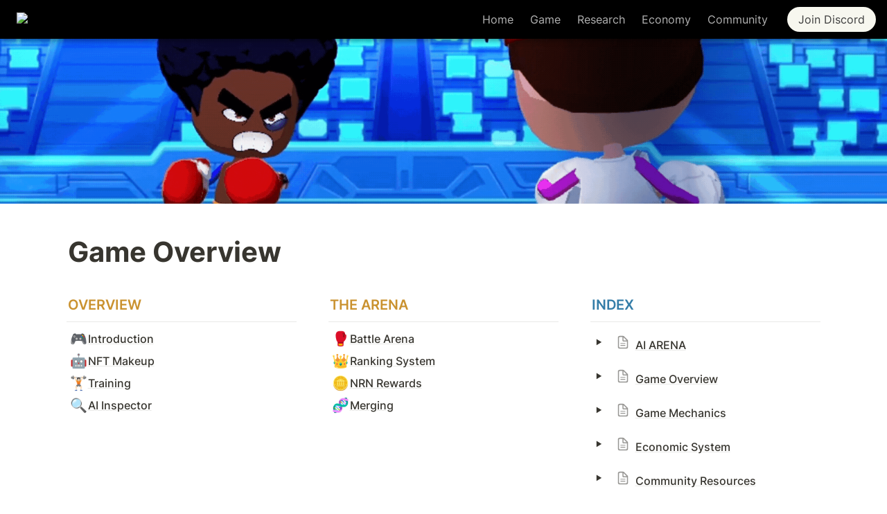

--- FILE ---
content_type: text/html; charset=utf-8
request_url: https://docs.aiarena.io/gaming-competition
body_size: 33359
content:
<!DOCTYPE html><html lang="en" dir="ltr" class="theme-light"><head><meta charSet="utf-8"/><link rel="preconnect" href="/" crossorigin=""/><meta name="viewport" content="width=device-width, initial-scale=1"/><link rel="preload" href="https://assets-v2.super.so/global/fonts/Inter/inter-v12-latin-ext_latin_cyrillic-ext_cyrillic-regular.woff2" as="font" crossorigin="anonymous" type="font/woff2"/><link rel="preload" href="https://assets-v2.super.so/global/fonts/Inter/inter-v12-latin-ext_latin_cyrillic-ext_cyrillic-500.woff2" as="font" crossorigin="anonymous" type="font/woff2"/><link rel="preload" href="https://assets-v2.super.so/global/fonts/Inter/inter-v12-latin-ext_latin_cyrillic-ext_cyrillic-600.woff2" as="font" crossorigin="anonymous" type="font/woff2"/><link rel="preload" href="https://assets-v2.super.so/global/fonts/Inter/inter-v12-latin-ext_latin_cyrillic-ext_cyrillic-700.woff2" as="font" crossorigin="anonymous" type="font/woff2"/><link rel="preload" as="image" imageSrcSet="/_next/image?url=https%3A%2F%2Fassets.super.so%2Fbbf42917-0161-42bc-89ea-7a46e730c409%2Fuploads%2Flogo%2F22f9a8d5-4ae7-492a-bf8c-acb3e88797e4.png&amp;w=128&amp;q=75 1x, /_next/image?url=https%3A%2F%2Fassets.super.so%2Fbbf42917-0161-42bc-89ea-7a46e730c409%2Fuploads%2Flogo%2F22f9a8d5-4ae7-492a-bf8c-acb3e88797e4.png&amp;w=256&amp;q=75 2x"/><link rel="preload" as="image" imageSrcSet="https://images.spr.so/cdn-cgi/imagedelivery/j42No7y-dcokJuNgXeA0ig/9e8dabe7-2ed2-49b2-ac71-63fa14c4ce9d/fighters/w=1920,quality=90,fit=scale-down 640w, https://images.spr.so/cdn-cgi/imagedelivery/j42No7y-dcokJuNgXeA0ig/9e8dabe7-2ed2-49b2-ac71-63fa14c4ce9d/fighters/w=1920,quality=90,fit=scale-down 750w, https://images.spr.so/cdn-cgi/imagedelivery/j42No7y-dcokJuNgXeA0ig/9e8dabe7-2ed2-49b2-ac71-63fa14c4ce9d/fighters/w=1920,quality=90,fit=scale-down 828w, https://images.spr.so/cdn-cgi/imagedelivery/j42No7y-dcokJuNgXeA0ig/9e8dabe7-2ed2-49b2-ac71-63fa14c4ce9d/fighters/w=1920,quality=90,fit=scale-down 1080w, https://images.spr.so/cdn-cgi/imagedelivery/j42No7y-dcokJuNgXeA0ig/9e8dabe7-2ed2-49b2-ac71-63fa14c4ce9d/fighters/w=1920,quality=90,fit=scale-down 1200w, https://images.spr.so/cdn-cgi/imagedelivery/j42No7y-dcokJuNgXeA0ig/9e8dabe7-2ed2-49b2-ac71-63fa14c4ce9d/fighters/w=1920,quality=90,fit=scale-down 1920w, https://images.spr.so/cdn-cgi/imagedelivery/j42No7y-dcokJuNgXeA0ig/9e8dabe7-2ed2-49b2-ac71-63fa14c4ce9d/fighters/w=1920,quality=90,fit=scale-down 2048w, https://images.spr.so/cdn-cgi/imagedelivery/j42No7y-dcokJuNgXeA0ig/9e8dabe7-2ed2-49b2-ac71-63fa14c4ce9d/fighters/w=1920,quality=90,fit=scale-down 3840w" imageSizes="100vw"/><link rel="stylesheet" href="/_next/static/chunks/4057cc9dbcc744c0.css" data-precedence="next"/><link rel="preload" as="script" fetchPriority="low" href="/_next/static/chunks/ef7e1780489ef47b.js"/><script src="/_next/static/chunks/329c0e9c2897197b.js" async=""></script><script src="/_next/static/chunks/48b9427da8073be4.js" async=""></script><script src="/_next/static/chunks/c08b8935044855cc.js" async=""></script><script src="/_next/static/chunks/turbopack-a797a9dcefb3af65.js" async=""></script><script src="/_next/static/chunks/d96012bcfc98706a.js" async=""></script><script src="/_next/static/chunks/963c71eec1d89c3f.js" async=""></script><script src="/_next/static/chunks/f051bbd12aec0cc1.js" async=""></script><script src="/_next/static/chunks/81e796a7b8c3a175.js" async=""></script><script src="/_next/static/chunks/6233886336808895.js" async=""></script><script src="/_next/static/chunks/d0383f817159b1cf.js" async=""></script><script src="/_next/static/chunks/c020afdb26b53a60.js" async=""></script><script src="/_next/static/chunks/7f22801e85c972ca.js" async=""></script><script src="/_next/static/chunks/1b70408e1ee0ede3.js" async=""></script><script src="/_next/static/chunks/ee5c4fc589f91413.js" async=""></script><script src="/_next/static/chunks/8d3945c9ea1274d1.js" async=""></script><script async="" src="https://www.googletagmanager.com/gtag/js?id=G-L1HM7EE2XF"></script><script src="/_next/static/chunks/398f78cbac628ac1.js" async=""></script><link rel="preload" href="/styles/static.css" as="style"/><link rel="preload" href="/styles/notion.css" as="style"/><link rel="preload" href="/styles/super.css" as="style"/><link rel="preload" href="/_next/static/chunks/d2b3d01ef7b174de.js" as="script" fetchPriority="low"/><link rel="preload" href="/_next/static/chunks/2011050db4c5e47f.js" as="script" fetchPriority="low"/><link rel="preload" href="/_next/static/chunks/fcfac4eaff1d08f4.js" as="script" fetchPriority="low"/><link rel="preload" href="/_next/static/chunks/f1cf6df5c1ed5051.js" as="script" fetchPriority="low"/><link rel="preload" href="/_next/static/chunks/45faf3b4dec6ec88.js" as="script" fetchPriority="low"/><link rel="icon" href="https://assets.super.so/bbf42917-0161-42bc-89ea-7a46e730c409/uploads/favicon/a00005d0-a2a9-4c67-9dfc-adec968b8f0d.png"/><link rel="preload" href="https://assets-v2.super.so/global/fonts/Inter/inter-v12-latin-ext_latin_cyrillic-ext_cyrillic-regular.woff2" crossorigin="anonymous" as="font" type="font/woff2"/><link rel="preload" href="https://assets-v2.super.so/global/fonts/Inter/inter-v12-latin-ext_latin_cyrillic-ext_cyrillic-500.woff2" crossorigin="anonymous" as="font" type="font/woff2"/><link rel="preload" href="https://assets-v2.super.so/global/fonts/Inter/inter-v12-latin-ext_latin_cyrillic-ext_cyrillic-600.woff2" crossorigin="anonymous" as="font" type="font/woff2"/><link rel="preload" href="https://assets-v2.super.so/global/fonts/Inter/inter-v12-latin-ext_latin_cyrillic-ext_cyrillic-700.woff2" crossorigin="anonymous" as="font" type="font/woff2"/><title>Game Overview</title><meta name="description" content="OVERVIEW "/><meta name="generator" content="Super"/><meta name="robots" content="index, follow"/><meta property="og:title" content="Game Overview"/><meta property="og:description" content="OVERVIEW "/><meta property="og:url" content="https://docs.aiarena.io/gaming-competition"/><meta property="og:site_name" content="Game Overview"/><meta property="og:locale" content="en-US"/><meta property="og:image" content="https://images.spr.so/cdn-cgi/imagedelivery/j42No7y-dcokJuNgXeA0ig/9e8dabe7-2ed2-49b2-ac71-63fa14c4ce9d/fighters/public"/><meta property="og:image:alt" content="Game Overview"/><meta property="og:type" content="website"/><meta name="twitter:card" content="summary_large_image"/><meta name="twitter:title" content="Game Overview"/><meta name="twitter:description" content="OVERVIEW "/><meta name="twitter:image" content="https://images.spr.so/cdn-cgi/imagedelivery/j42No7y-dcokJuNgXeA0ig/9e8dabe7-2ed2-49b2-ac71-63fa14c4ce9d/fighters/public"/><meta name="twitter:image:alt" content="Game Overview"/><script>
    const html = document.getElementsByTagName("html")[0];
    try {
      const colorPreference = localStorage
        ? localStorage.getItem("color-preference")
        : null;

      if (true) {
        html.classList.remove("theme-light");
      }
      
      if (false && colorPreference && html) {
        html.classList.add("theme-" + colorPreference);
      } else {
        html.classList.add("theme-light");
      }
    } catch (e) {
      console.log('ERROR themeEffect', e)
      html.classList.add("theme-light");
    }
</script><style>
      @font-face {
        font-family: "Inter";
        font-style: normal;
font-display: swap;
        font-weight: 400;
        src: url("https://assets-v2.super.so/global/fonts/Inter/inter-v12-latin-ext_latin_cyrillic-ext_cyrillic-regular.eot"); /* IE9 Compat Modes */
        
          src: local(""),
            url("https://assets-v2.super.so/global/fonts/Inter/inter-v12-latin-ext_latin_cyrillic-ext_cyrillic-regular.eot?#iefix")
            format("embedded-opentype"),
            /* IE6-IE8 */
            url("https://assets-v2.super.so/global/fonts/Inter/inter-v12-latin-ext_latin_cyrillic-ext_cyrillic-regular.woff2")
            format("woff2"),
            /* Super Modern Browsers */
            url("https://assets-v2.super.so/global/fonts/Inter/inter-v12-latin-ext_latin_cyrillic-ext_cyrillic-regular.woff")
            format("woff"),
            /* Modern Browsers */
            url("https://assets-v2.super.so/global/fonts/Inter/inter-v12-latin-ext_latin_cyrillic-ext_cyrillic-regular.ttf")
            format("truetype"),
            /* Safari, Android, iOS */
            url("https://assets-v2.super.so/global/fonts/Inter/inter-v12-latin-ext_latin_cyrillic-ext_cyrillic-regular.svg#Inter")
            format("svg"); /* Legacy iOS */
        
      }
    
      @font-face {
        font-family: "Inter";
        font-style: normal;
font-display: swap;
        font-weight: 500;
        src: url("https://assets-v2.super.so/global/fonts/Inter/inter-v12-latin-ext_latin_cyrillic-ext_cyrillic-500.eot"); /* IE9 Compat Modes */
        
          src: local(""),
            url("https://assets-v2.super.so/global/fonts/Inter/inter-v12-latin-ext_latin_cyrillic-ext_cyrillic-500.eot?#iefix")
            format("embedded-opentype"),
            /* IE6-IE8 */
            url("https://assets-v2.super.so/global/fonts/Inter/inter-v12-latin-ext_latin_cyrillic-ext_cyrillic-500.woff2")
            format("woff2"),
            /* Super Modern Browsers */
            url("https://assets-v2.super.so/global/fonts/Inter/inter-v12-latin-ext_latin_cyrillic-ext_cyrillic-500.woff")
            format("woff"),
            /* Modern Browsers */
            url("https://assets-v2.super.so/global/fonts/Inter/inter-v12-latin-ext_latin_cyrillic-ext_cyrillic-500.ttf")
            format("truetype"),
            /* Safari, Android, iOS */
            url("https://assets-v2.super.so/global/fonts/Inter/inter-v12-latin-ext_latin_cyrillic-ext_cyrillic-500.svg#Inter")
            format("svg"); /* Legacy iOS */
        
      }
    
      @font-face {
        font-family: "Inter";
        font-style: normal;
font-display: swap;
        font-weight: 600;
        src: url("https://assets-v2.super.so/global/fonts/Inter/inter-v12-latin-ext_latin_cyrillic-ext_cyrillic-600.eot"); /* IE9 Compat Modes */
        
          src: local(""),
            url("https://assets-v2.super.so/global/fonts/Inter/inter-v12-latin-ext_latin_cyrillic-ext_cyrillic-600.eot?#iefix")
            format("embedded-opentype"),
            /* IE6-IE8 */
            url("https://assets-v2.super.so/global/fonts/Inter/inter-v12-latin-ext_latin_cyrillic-ext_cyrillic-600.woff2")
            format("woff2"),
            /* Super Modern Browsers */
            url("https://assets-v2.super.so/global/fonts/Inter/inter-v12-latin-ext_latin_cyrillic-ext_cyrillic-600.woff")
            format("woff"),
            /* Modern Browsers */
            url("https://assets-v2.super.so/global/fonts/Inter/inter-v12-latin-ext_latin_cyrillic-ext_cyrillic-600.ttf")
            format("truetype"),
            /* Safari, Android, iOS */
            url("https://assets-v2.super.so/global/fonts/Inter/inter-v12-latin-ext_latin_cyrillic-ext_cyrillic-600.svg#Inter")
            format("svg"); /* Legacy iOS */
        
      }
    
      @font-face {
        font-family: "Inter";
        font-style: normal;
font-display: swap;
        font-weight: 700;
        src: url("https://assets-v2.super.so/global/fonts/Inter/inter-v12-latin-ext_latin_cyrillic-ext_cyrillic-700.eot"); /* IE9 Compat Modes */
        
          src: local(""),
            url("https://assets-v2.super.so/global/fonts/Inter/inter-v12-latin-ext_latin_cyrillic-ext_cyrillic-700.eot?#iefix")
            format("embedded-opentype"),
            /* IE6-IE8 */
            url("https://assets-v2.super.so/global/fonts/Inter/inter-v12-latin-ext_latin_cyrillic-ext_cyrillic-700.woff2")
            format("woff2"),
            /* Super Modern Browsers */
            url("https://assets-v2.super.so/global/fonts/Inter/inter-v12-latin-ext_latin_cyrillic-ext_cyrillic-700.woff")
            format("woff"),
            /* Modern Browsers */
            url("https://assets-v2.super.so/global/fonts/Inter/inter-v12-latin-ext_latin_cyrillic-ext_cyrillic-700.ttf")
            format("truetype"),
            /* Safari, Android, iOS */
            url("https://assets-v2.super.so/global/fonts/Inter/inter-v12-latin-ext_latin_cyrillic-ext_cyrillic-700.svg#Inter")
            format("svg"); /* Legacy iOS */
        
      }
    
      @font-face {
        font-family: "Inter-fallback";
        size-adjust: 107%;
        ascent-override: 90%;
        src: local("Arial");
      }
    </style><link rel="stylesheet" href="/styles/static.css"/><link rel="stylesheet" href="/styles/notion.css"/><link rel="stylesheet" href="/styles/super.css"/><script>
  window.dataLayer = window.dataLayer || [];
  function gtag(){dataLayer.push(arguments);}
  gtag('js', new Date());

  gtag('config', 'G-L1HM7EE2XF');
</script><script>
  (function(w, d, t, h, s, n) {
    w.FlodeskObject = n;
    var fn = function() {
      (w[n].q = w[n].q || []).push(arguments);
    };
    w[n] = w[n] || fn;
    var f = d.getElementsByTagName(t)[0];
    var v = '?v=' + Math.floor(new Date().getTime() / (120 * 1000)) * 60;
    var sm = d.createElement(t);
    sm.async = true;
    sm.type = 'module';
    sm.src = h + s + '.mjs' + v;
    f.parentNode.insertBefore(sm, f);
    var sn = d.createElement(t);
    sn.async = true;
    sn.noModule = true;
    sn.src = h + s + '.js' + v;
    f.parentNode.insertBefore(sn, f);
  })(window, document, 'script', 'https://assets.flodesk.com', '/universal', 'fd');
</script><script>
  window.fd('form', {
    formId: '6450424f2cc6cca29ac04808'
  });
</script><script src="/_next/static/chunks/a6dad97d9634a72d.js" noModule=""></script></head><body><div hidden=""><!--$--><!--/$--></div><div class="super-root"><nav aria-label="Main" data-orientation="horizontal" dir="ltr" class="super-navbar simple" style="position:sticky;box-shadow:var(--navbar-shadow);-webkit-box-shadow:var(--navbar-shadow)"><div class="super-navbar__content"><!--$!--><template data-dgst="BAILOUT_TO_CLIENT_SIDE_RENDERING"></template><span class="notion-link super-navbar__logo"><div class="super-navbar__logo-image"><span data-full-size="https://assets.super.so/bbf42917-0161-42bc-89ea-7a46e730c409/uploads/logo/22f9a8d5-4ae7-492a-bf8c-acb3e88797e4.png" data-lightbox-src="https://assets.super.so/bbf42917-0161-42bc-89ea-7a46e730c409/uploads/logo/22f9a8d5-4ae7-492a-bf8c-acb3e88797e4.png" style="display:contents"><img alt="Logo" width="112" height="40" decoding="async" data-nimg="1" style="color:transparent;object-fit:contain;object-position:left" srcSet="/_next/image?url=https%3A%2F%2Fassets.super.so%2Fbbf42917-0161-42bc-89ea-7a46e730c409%2Fuploads%2Flogo%2F22f9a8d5-4ae7-492a-bf8c-acb3e88797e4.png&amp;w=128&amp;q=75 1x, /_next/image?url=https%3A%2F%2Fassets.super.so%2Fbbf42917-0161-42bc-89ea-7a46e730c409%2Fuploads%2Flogo%2F22f9a8d5-4ae7-492a-bf8c-acb3e88797e4.png&amp;w=256&amp;q=75 2x" src="/_next/image?url=https%3A%2F%2Fassets.super.so%2Fbbf42917-0161-42bc-89ea-7a46e730c409%2Fuploads%2Flogo%2F22f9a8d5-4ae7-492a-bf8c-acb3e88797e4.png&amp;w=256&amp;q=75"/></span></div></span><!--/$--><div style="position:relative"><ul data-orientation="horizontal" class="super-navbar__item-list" dir="ltr"><li><!--$!--><template data-dgst="BAILOUT_TO_CLIENT_SIDE_RENDERING"></template><span class="notion-link super-navbar__item">Home</span><!--/$--></li><li><!--$!--><template data-dgst="BAILOUT_TO_CLIENT_SIDE_RENDERING"></template><span class="notion-link super-navbar__item">Game</span><!--/$--></li><li><!--$!--><template data-dgst="BAILOUT_TO_CLIENT_SIDE_RENDERING"></template><span class="notion-link super-navbar__item">Research</span><!--/$--></li><li><!--$!--><template data-dgst="BAILOUT_TO_CLIENT_SIDE_RENDERING"></template><span class="notion-link super-navbar__item">Economy</span><!--/$--></li><li><!--$!--><template data-dgst="BAILOUT_TO_CLIENT_SIDE_RENDERING"></template><span class="notion-link super-navbar__item">Community</span><!--/$--></li></ul></div><div class="super-navbar__actions"><!--$!--><template data-dgst="BAILOUT_TO_CLIENT_SIDE_RENDERING"></template><span class="notion-link"><div class="super-navbar__cta">Join Discord</div></span><!--/$--><div class="super-navbar__button super-navbar__menu-open"><!--$--><svg xmlns="http://www.w3.org/2000/svg" width="20" height="20" viewBox="0 0 24 24" fill="none" stroke="currentColor" stroke-width="2" stroke-linecap="round" stroke-linejoin="round" class="lucide lucide-menu " type="Menu"><line x1="4" x2="20" y1="12" y2="12"></line><line x1="4" x2="20" y1="6" y2="6"></line><line x1="4" x2="20" y1="18" y2="18"></line></svg><!--/$--></div></div></div><div class="super-navbar__viewport-wrapper"></div></nav><div class="super-content-wrapper"><main id="page-gaming-competition" class="super-content page__gaming-competition parent-page__index"><div class="notion-header page"><div class="notion-header__cover has-cover no-icon"><span data-full-size="https://images.spr.so/cdn-cgi/imagedelivery/j42No7y-dcokJuNgXeA0ig/9e8dabe7-2ed2-49b2-ac71-63fa14c4ce9d/fighters/public" data-lightbox-src="https://images.spr.so/cdn-cgi/imagedelivery/j42No7y-dcokJuNgXeA0ig/9e8dabe7-2ed2-49b2-ac71-63fa14c4ce9d/fighters/public" style="display:contents"><img alt="Game Overview" decoding="async" data-nimg="fill" class="notion-header__cover-image" style="position:absolute;height:100%;width:100%;left:0;top:0;right:0;bottom:0;object-fit:cover;object-position:center 78.9%;color:transparent" sizes="100vw" srcSet="https://images.spr.so/cdn-cgi/imagedelivery/j42No7y-dcokJuNgXeA0ig/9e8dabe7-2ed2-49b2-ac71-63fa14c4ce9d/fighters/w=1920,quality=90,fit=scale-down 640w, https://images.spr.so/cdn-cgi/imagedelivery/j42No7y-dcokJuNgXeA0ig/9e8dabe7-2ed2-49b2-ac71-63fa14c4ce9d/fighters/w=1920,quality=90,fit=scale-down 750w, https://images.spr.so/cdn-cgi/imagedelivery/j42No7y-dcokJuNgXeA0ig/9e8dabe7-2ed2-49b2-ac71-63fa14c4ce9d/fighters/w=1920,quality=90,fit=scale-down 828w, https://images.spr.so/cdn-cgi/imagedelivery/j42No7y-dcokJuNgXeA0ig/9e8dabe7-2ed2-49b2-ac71-63fa14c4ce9d/fighters/w=1920,quality=90,fit=scale-down 1080w, https://images.spr.so/cdn-cgi/imagedelivery/j42No7y-dcokJuNgXeA0ig/9e8dabe7-2ed2-49b2-ac71-63fa14c4ce9d/fighters/w=1920,quality=90,fit=scale-down 1200w, https://images.spr.so/cdn-cgi/imagedelivery/j42No7y-dcokJuNgXeA0ig/9e8dabe7-2ed2-49b2-ac71-63fa14c4ce9d/fighters/w=1920,quality=90,fit=scale-down 1920w, https://images.spr.so/cdn-cgi/imagedelivery/j42No7y-dcokJuNgXeA0ig/9e8dabe7-2ed2-49b2-ac71-63fa14c4ce9d/fighters/w=1920,quality=90,fit=scale-down 2048w, https://images.spr.so/cdn-cgi/imagedelivery/j42No7y-dcokJuNgXeA0ig/9e8dabe7-2ed2-49b2-ac71-63fa14c4ce9d/fighters/w=1920,quality=90,fit=scale-down 3840w" src="https://images.spr.so/cdn-cgi/imagedelivery/j42No7y-dcokJuNgXeA0ig/9e8dabe7-2ed2-49b2-ac71-63fa14c4ce9d/fighters/w=1920,quality=90,fit=scale-down"/></span></div><div class="notion-header__content has-cover no-icon"><div class="notion-header__title-wrapper"><h1 class="notion-header__title">Game Overview</h1></div></div></div><article id="block-gaming-competition" class="notion-root full-width has-footer"><div id="block-65e2113ebb6d44f6b74b49ec966c0c57" class="notion-column-list"><div id="block-d44252a21ed744f0b7bda59bb99b547a" class="notion-column" style="width:calc((100% - var(--column-spacing) * 2) * 0.33333333333333326)"><span class="notion-heading__anchor" id="6aae547d4f1348c492676e46042a341f"></span><h3 id="block-6aae547d4f1348c492676e46042a341f" class="notion-heading notion-semantic-string"><span class="highlighted-color color-yellow">OVERVIEW </span></h3><div id="block-863419f54a2746c2862f9b8c53e1d96e" class="notion-divider"></div><a id="block-gaming-competition-introduction" href="/gaming-competition/introduction" class="notion-page emoji" data-server-link="true" data-link-uri="/gaming-competition/introduction"><span class="notion-page__icon"><span class="notion-icon text" style="width:20px;height:20px;font-size:20px;fill:var(--color-text-default-light)">🎮</span></span><span class="notion-page__title notion-semantic-string">Introduction</span></a><a id="block-gaming-competition-nft-makeup" href="/gaming-competition/nft-makeup" class="notion-page emoji" data-server-link="true" data-link-uri="/gaming-competition/nft-makeup"><span class="notion-page__icon"><span class="notion-icon text" style="width:20px;height:20px;font-size:20px;fill:var(--color-text-default-light)">🤖</span></span><span class="notion-page__title notion-semantic-string">NFT Makeup</span></a><a id="block-gaming-competition-training" href="/gaming-competition/training" class="notion-page emoji" data-server-link="true" data-link-uri="/gaming-competition/training"><span class="notion-page__icon"><span class="notion-icon text" style="width:20px;height:20px;font-size:20px;fill:var(--color-text-default-light)">🏋🏻</span></span><span class="notion-page__title notion-semantic-string">Training</span></a><a id="block-gaming-competition-ai-inspector" href="/gaming-competition/ai-inspector" class="notion-page emoji" data-server-link="true" data-link-uri="/gaming-competition/ai-inspector"><span class="notion-page__icon"><span class="notion-icon text" style="width:20px;height:20px;font-size:20px;fill:var(--color-text-default-light)">🔍</span></span><span class="notion-page__title notion-semantic-string">AI Inspector</span></a><div id="block-a3d15773c34a4192b0b0f176924656ae" class="notion-text"></div></div><div id="block-88fafc9456a2444da0e832f89e948828" class="notion-column" style="width:calc((100% - var(--column-spacing) * 2) * 0.33333333333333326);margin-inline-start:var(--column-spacing)"><span class="notion-heading__anchor" id="4a50f4b6b04a46a1a0877cba497948f8"></span><h3 id="block-4a50f4b6b04a46a1a0877cba497948f8" class="notion-heading notion-semantic-string"><span class="highlighted-color color-yellow">THE ARENA</span></h3><div id="block-66a9a8628c814f879483ddf41ebc4b00" class="notion-divider"></div><a id="block-gaming-competition-battle-arena" href="/gaming-competition/battle-arena" class="notion-page emoji" data-server-link="true" data-link-uri="/gaming-competition/battle-arena"><span class="notion-page__icon"><span class="notion-icon text" style="width:20px;height:20px;font-size:20px;fill:var(--color-text-default-light)">🥊</span></span><span class="notion-page__title notion-semantic-string">Battle Arena</span></a><a id="block-gaming-competition-ranking-system" href="/gaming-competition/ranking-system" class="notion-page emoji" data-server-link="true" data-link-uri="/gaming-competition/ranking-system"><span class="notion-page__icon"><span class="notion-icon text" style="width:20px;height:20px;font-size:20px;fill:var(--color-text-default-light)">👑</span></span><span class="notion-page__title notion-semantic-string">Ranking System</span></a><a id="block-gaming-competition-nrn-rewards" href="/gaming-competition/nrn-rewards" class="notion-page emoji" data-server-link="true" data-link-uri="/gaming-competition/nrn-rewards"><span class="notion-page__icon"><span class="notion-icon text" style="width:20px;height:20px;font-size:20px;fill:var(--color-text-default-light)">🪙</span></span><span class="notion-page__title notion-semantic-string">NRN Rewards</span></a><a id="block-gaming-competition-merging" href="/gaming-competition/merging" class="notion-page emoji" data-server-link="true" data-link-uri="/gaming-competition/merging"><span class="notion-page__icon"><span class="notion-icon text" style="width:20px;height:20px;font-size:20px;fill:var(--color-text-default-light)">🧬</span></span><span class="notion-page__title notion-semantic-string">Merging</span></a></div><div id="block-5c2814c31d83412f9db57478149dab35" class="notion-column" style="width:calc((100% - var(--column-spacing) * 2) * 0.3333333333333336);margin-inline-start:var(--column-spacing)"><span class="notion-heading__anchor" id="b82c2e79b9f942a6882c8aae2131d9a1"></span><h3 id="block-b82c2e79b9f942a6882c8aae2131d9a1" class="notion-heading notion-semantic-string"><span class="highlighted-color color-blue">INDEX</span></h3><div id="block-1d9c5de9213f4dd6b06f2e472b31a049" class="notion-divider"></div><div id="block-4d255143c505495fbfaa4ff467670e61" class="notion-toggle closed"><div class="notion-toggle__summary"><div class="notion-toggle__trigger"><div class="notion-toggle__trigger_icon"><span>‣</span></div></div><span class="notion-semantic-string"><!--$!--><template data-dgst="BAILOUT_TO_CLIENT_SIDE_RENDERING"></template><span class="notion-link notion-page resource"><span class="notion-page__icon"><svg class="notion-icon notion-icon__page" viewBox="0 0 16 16" width="18" height="18" style="width:20px;height:20px;font-size:20px;fill:var(--color-text-default-light)"><path d="M4.35645 15.4678H11.6367C13.0996 15.4678 13.8584 14.6953 13.8584 13.2256V7.02539C13.8584 6.0752 13.7354 5.6377 13.1406 5.03613L9.55176 1.38574C8.97754 0.804688 8.50586 0.667969 7.65137 0.667969H4.35645C2.89355 0.667969 2.13477 1.44043 2.13477 2.91016V13.2256C2.13477 14.7021 2.89355 15.4678 4.35645 15.4678ZM4.46582 14.1279C3.80273 14.1279 3.47461 13.7793 3.47461 13.1436V2.99219C3.47461 2.36328 3.80273 2.00781 4.46582 2.00781H7.37793V5.75391C7.37793 6.73145 7.86328 7.20312 8.83398 7.20312H12.5186V13.1436C12.5186 13.7793 12.1836 14.1279 11.5205 14.1279H4.46582ZM8.95703 6.02734C8.67676 6.02734 8.56055 5.9043 8.56055 5.62402V2.19238L12.334 6.02734H8.95703ZM10.4336 9.00098H5.42969C5.16992 9.00098 4.98535 9.19238 4.98535 9.43164C4.98535 9.67773 5.16992 9.86914 5.42969 9.86914H10.4336C10.6797 9.86914 10.8643 9.67773 10.8643 9.43164C10.8643 9.19238 10.6797 9.00098 10.4336 9.00098ZM10.4336 11.2979H5.42969C5.16992 11.2979 4.98535 11.4893 4.98535 11.7354C4.98535 11.9746 5.16992 12.1592 5.42969 12.1592H10.4336C10.6797 12.1592 10.8643 11.9746 10.8643 11.7354C10.8643 11.4893 10.6797 11.2979 10.4336 11.2979Z"></path></svg></span><span class="notion-page__title notion-semantic-string">AI ARENA </span></span><!--/$--> </span></div></div><div id="block-b2e9315abc5649f982b4c246006df1d8" class="notion-toggle closed"><div class="notion-toggle__summary"><div class="notion-toggle__trigger"><div class="notion-toggle__trigger_icon"><span>‣</span></div></div><span class="notion-semantic-string"><!--$!--><template data-dgst="BAILOUT_TO_CLIENT_SIDE_RENDERING"></template><span class="notion-link notion-page resource"><span class="notion-page__icon"><svg class="notion-icon notion-icon__page" viewBox="0 0 16 16" width="18" height="18" style="width:20px;height:20px;font-size:20px;fill:var(--color-text-default-light)"><path d="M4.35645 15.4678H11.6367C13.0996 15.4678 13.8584 14.6953 13.8584 13.2256V7.02539C13.8584 6.0752 13.7354 5.6377 13.1406 5.03613L9.55176 1.38574C8.97754 0.804688 8.50586 0.667969 7.65137 0.667969H4.35645C2.89355 0.667969 2.13477 1.44043 2.13477 2.91016V13.2256C2.13477 14.7021 2.89355 15.4678 4.35645 15.4678ZM4.46582 14.1279C3.80273 14.1279 3.47461 13.7793 3.47461 13.1436V2.99219C3.47461 2.36328 3.80273 2.00781 4.46582 2.00781H7.37793V5.75391C7.37793 6.73145 7.86328 7.20312 8.83398 7.20312H12.5186V13.1436C12.5186 13.7793 12.1836 14.1279 11.5205 14.1279H4.46582ZM8.95703 6.02734C8.67676 6.02734 8.56055 5.9043 8.56055 5.62402V2.19238L12.334 6.02734H8.95703ZM10.4336 9.00098H5.42969C5.16992 9.00098 4.98535 9.19238 4.98535 9.43164C4.98535 9.67773 5.16992 9.86914 5.42969 9.86914H10.4336C10.6797 9.86914 10.8643 9.67773 10.8643 9.43164C10.8643 9.19238 10.6797 9.00098 10.4336 9.00098ZM10.4336 11.2979H5.42969C5.16992 11.2979 4.98535 11.4893 4.98535 11.7354C4.98535 11.9746 5.16992 12.1592 5.42969 12.1592H10.4336C10.6797 12.1592 10.8643 11.9746 10.8643 11.7354C10.8643 11.4893 10.6797 11.2979 10.4336 11.2979Z"></path></svg></span><span class="notion-page__title notion-semantic-string">Game Overview</span></span><!--/$--> </span></div></div><div id="block-3ce052bf5ca745a1bd9063a92e2ebeca" class="notion-toggle closed"><div class="notion-toggle__summary"><div class="notion-toggle__trigger"><div class="notion-toggle__trigger_icon"><span>‣</span></div></div><span class="notion-semantic-string"><!--$!--><template data-dgst="BAILOUT_TO_CLIENT_SIDE_RENDERING"></template><span class="notion-link notion-page resource"><span class="notion-page__icon"><svg class="notion-icon notion-icon__page" viewBox="0 0 16 16" width="18" height="18" style="width:20px;height:20px;font-size:20px;fill:var(--color-text-default-light)"><path d="M4.35645 15.4678H11.6367C13.0996 15.4678 13.8584 14.6953 13.8584 13.2256V7.02539C13.8584 6.0752 13.7354 5.6377 13.1406 5.03613L9.55176 1.38574C8.97754 0.804688 8.50586 0.667969 7.65137 0.667969H4.35645C2.89355 0.667969 2.13477 1.44043 2.13477 2.91016V13.2256C2.13477 14.7021 2.89355 15.4678 4.35645 15.4678ZM4.46582 14.1279C3.80273 14.1279 3.47461 13.7793 3.47461 13.1436V2.99219C3.47461 2.36328 3.80273 2.00781 4.46582 2.00781H7.37793V5.75391C7.37793 6.73145 7.86328 7.20312 8.83398 7.20312H12.5186V13.1436C12.5186 13.7793 12.1836 14.1279 11.5205 14.1279H4.46582ZM8.95703 6.02734C8.67676 6.02734 8.56055 5.9043 8.56055 5.62402V2.19238L12.334 6.02734H8.95703ZM10.4336 9.00098H5.42969C5.16992 9.00098 4.98535 9.19238 4.98535 9.43164C4.98535 9.67773 5.16992 9.86914 5.42969 9.86914H10.4336C10.6797 9.86914 10.8643 9.67773 10.8643 9.43164C10.8643 9.19238 10.6797 9.00098 10.4336 9.00098ZM10.4336 11.2979H5.42969C5.16992 11.2979 4.98535 11.4893 4.98535 11.7354C4.98535 11.9746 5.16992 12.1592 5.42969 12.1592H10.4336C10.6797 12.1592 10.8643 11.9746 10.8643 11.7354C10.8643 11.4893 10.6797 11.2979 10.4336 11.2979Z"></path></svg></span><span class="notion-page__title notion-semantic-string">Game Mechanics</span></span><!--/$--> </span></div></div><div id="block-22c1456877b5445885dbf0d6ae50f1aa" class="notion-toggle closed"><div class="notion-toggle__summary"><div class="notion-toggle__trigger"><div class="notion-toggle__trigger_icon"><span>‣</span></div></div><span class="notion-semantic-string"><!--$!--><template data-dgst="BAILOUT_TO_CLIENT_SIDE_RENDERING"></template><span class="notion-link notion-page resource"><span class="notion-page__icon"><svg class="notion-icon notion-icon__page" viewBox="0 0 16 16" width="18" height="18" style="width:20px;height:20px;font-size:20px;fill:var(--color-text-default-light)"><path d="M4.35645 15.4678H11.6367C13.0996 15.4678 13.8584 14.6953 13.8584 13.2256V7.02539C13.8584 6.0752 13.7354 5.6377 13.1406 5.03613L9.55176 1.38574C8.97754 0.804688 8.50586 0.667969 7.65137 0.667969H4.35645C2.89355 0.667969 2.13477 1.44043 2.13477 2.91016V13.2256C2.13477 14.7021 2.89355 15.4678 4.35645 15.4678ZM4.46582 14.1279C3.80273 14.1279 3.47461 13.7793 3.47461 13.1436V2.99219C3.47461 2.36328 3.80273 2.00781 4.46582 2.00781H7.37793V5.75391C7.37793 6.73145 7.86328 7.20312 8.83398 7.20312H12.5186V13.1436C12.5186 13.7793 12.1836 14.1279 11.5205 14.1279H4.46582ZM8.95703 6.02734C8.67676 6.02734 8.56055 5.9043 8.56055 5.62402V2.19238L12.334 6.02734H8.95703ZM10.4336 9.00098H5.42969C5.16992 9.00098 4.98535 9.19238 4.98535 9.43164C4.98535 9.67773 5.16992 9.86914 5.42969 9.86914H10.4336C10.6797 9.86914 10.8643 9.67773 10.8643 9.43164C10.8643 9.19238 10.6797 9.00098 10.4336 9.00098ZM10.4336 11.2979H5.42969C5.16992 11.2979 4.98535 11.4893 4.98535 11.7354C4.98535 11.9746 5.16992 12.1592 5.42969 12.1592H10.4336C10.6797 12.1592 10.8643 11.9746 10.8643 11.7354C10.8643 11.4893 10.6797 11.2979 10.4336 11.2979Z"></path></svg></span><span class="notion-page__title notion-semantic-string">Economic System</span></span><!--/$--> </span></div></div><div id="block-93de24e160b34609bf4318884ec49113" class="notion-toggle closed"><div class="notion-toggle__summary"><div class="notion-toggle__trigger"><div class="notion-toggle__trigger_icon"><span>‣</span></div></div><span class="notion-semantic-string"><!--$!--><template data-dgst="BAILOUT_TO_CLIENT_SIDE_RENDERING"></template><span class="notion-link notion-page resource"><span class="notion-page__icon"><svg class="notion-icon notion-icon__page" viewBox="0 0 16 16" width="18" height="18" style="width:20px;height:20px;font-size:20px;fill:var(--color-text-default-light)"><path d="M4.35645 15.4678H11.6367C13.0996 15.4678 13.8584 14.6953 13.8584 13.2256V7.02539C13.8584 6.0752 13.7354 5.6377 13.1406 5.03613L9.55176 1.38574C8.97754 0.804688 8.50586 0.667969 7.65137 0.667969H4.35645C2.89355 0.667969 2.13477 1.44043 2.13477 2.91016V13.2256C2.13477 14.7021 2.89355 15.4678 4.35645 15.4678ZM4.46582 14.1279C3.80273 14.1279 3.47461 13.7793 3.47461 13.1436V2.99219C3.47461 2.36328 3.80273 2.00781 4.46582 2.00781H7.37793V5.75391C7.37793 6.73145 7.86328 7.20312 8.83398 7.20312H12.5186V13.1436C12.5186 13.7793 12.1836 14.1279 11.5205 14.1279H4.46582ZM8.95703 6.02734C8.67676 6.02734 8.56055 5.9043 8.56055 5.62402V2.19238L12.334 6.02734H8.95703ZM10.4336 9.00098H5.42969C5.16992 9.00098 4.98535 9.19238 4.98535 9.43164C4.98535 9.67773 5.16992 9.86914 5.42969 9.86914H10.4336C10.6797 9.86914 10.8643 9.67773 10.8643 9.43164C10.8643 9.19238 10.6797 9.00098 10.4336 9.00098ZM10.4336 11.2979H5.42969C5.16992 11.2979 4.98535 11.4893 4.98535 11.7354C4.98535 11.9746 5.16992 12.1592 5.42969 12.1592H10.4336C10.6797 12.1592 10.8643 11.9746 10.8643 11.7354C10.8643 11.4893 10.6797 11.2979 10.4336 11.2979Z"></path></svg></span><span class="notion-page__title notion-semantic-string">Community Resources</span></span><!--/$--> </span></div></div></div></div><p id="block-c8dab9047da34e1b8f21f7d13f0e52e7" class="notion-text notion-text__content notion-semantic-string">

</p><div id="block-db0bb13893f3460dad89e3e188c45272" class="notion-divider"></div><span class="notion-heading__anchor" id="d856a0a1deb044879804a507657ba18a"></span><h3 id="block-d856a0a1deb044879804a507657ba18a" class="notion-heading notion-semantic-string"><span class="highlighted-color color-yellow">NOTICE</span></h3><div id="block-495ade2de32a42f2b7861c57c8dcca3b" class="notion-callout bg-gray-light border"><div class="notion-callout__icon"><span class="notion-icon text" style="width:20px;height:20px;font-size:20px;fill:var(--color-text-default-light)">‼️</span></div><div class="notion-callout__content"><span class="notion-semantic-string"><em>Please note that many of the features of the characters, game mechanics and economy continue to be Work-In-Progress (WIP) and are subject to change at the sole discretion of ArenaX Labs. Key changes will be updated and reflected in our documentation over time.</em></span></div></div><div id="block-51218e797e3f4dafa0918a46e8190821" class="notion-text"></div></article></main><style>
    html {
      font-size: 16px;
    }

    
  </style><!--$--><!--/$--></div><footer class="super-footer corners no-links"><div class="super-footer__content"><!--$!--><template data-dgst="BAILOUT_TO_CLIENT_SIDE_RENDERING"></template><span class="notion-link super-footer__logo"><div class="super-footer__logo-image"><span data-full-size="https://assets.super.so/bbf42917-0161-42bc-89ea-7a46e730c409/uploads/logo/2b666733-df28-43c4-842a-240e2a9995b3.png" data-lightbox-src="https://assets.super.so/bbf42917-0161-42bc-89ea-7a46e730c409/uploads/logo/2b666733-df28-43c4-842a-240e2a9995b3.png" style="display:contents"><img alt="Logo" loading="lazy" width="151" height="48" decoding="async" data-nimg="1" style="color:transparent;object-fit:contain;object-position:left" srcSet="/_next/image?url=https%3A%2F%2Fassets.super.so%2Fbbf42917-0161-42bc-89ea-7a46e730c409%2Fuploads%2Flogo%2F2b666733-df28-43c4-842a-240e2a9995b3.png&amp;w=256&amp;q=75 1x, /_next/image?url=https%3A%2F%2Fassets.super.so%2Fbbf42917-0161-42bc-89ea-7a46e730c409%2Fuploads%2Flogo%2F2b666733-df28-43c4-842a-240e2a9995b3.png&amp;w=384&amp;q=75 2x" src="/_next/image?url=https%3A%2F%2Fassets.super.so%2Fbbf42917-0161-42bc-89ea-7a46e730c409%2Fuploads%2Flogo%2F2b666733-df28-43c4-842a-240e2a9995b3.png&amp;w=384&amp;q=75"/></span></div></span><!--/$--><p class="super-footer__footnote">©️ ArenaX Labs Inc.  2023</p><div class="super-footer__icons"><!--$!--><template data-dgst="BAILOUT_TO_CLIENT_SIDE_RENDERING"></template><span class="notion-link"><svg xmlns="http://www.w3.org/2000/svg" fill="currentColor" viewBox="0 0 24 24" width="24" height="24"><title>Discord</title><path d="M20.317 4.3698a19.7913 19.7913 0 00-4.8851-1.5152.0741.0741 0 00-.0785.0371c-.211.3753-.4447.8648-.6083 1.2495-1.8447-.2762-3.68-.2762-5.4868 0-.1636-.3933-.4058-.8742-.6177-1.2495a.077.077 0 00-.0785-.037 19.7363 19.7363 0 00-4.8852 1.515.0699.0699 0 00-.0321.0277C.5334 9.0458-.319 13.5799.0992 18.0578a.0824.0824 0 00.0312.0561c2.0528 1.5076 4.0413 2.4228 5.9929 3.0294a.0777.0777 0 00.0842-.0276c.4616-.6304.8731-1.2952 1.226-1.9942a.076.076 0 00-.0416-.1057c-.6528-.2476-1.2743-.5495-1.8722-.8923a.077.077 0 01-.0076-.1277c.1258-.0943.2517-.1923.3718-.2914a.0743.0743 0 01.0776-.0105c3.9278 1.7933 8.18 1.7933 12.0614 0a.0739.0739 0 01.0785.0095c.1202.099.246.1981.3728.2924a.077.077 0 01-.0066.1276 12.2986 12.2986 0 01-1.873.8914.0766.0766 0 00-.0407.1067c.3604.698.7719 1.3628 1.225 1.9932a.076.076 0 00.0842.0286c1.961-.6067 3.9495-1.5219 6.0023-3.0294a.077.077 0 00.0313-.0552c.5004-5.177-.8382-9.6739-3.5485-13.6604a.061.061 0 00-.0312-.0286zM8.02 15.3312c-1.1825 0-2.1569-1.0857-2.1569-2.419 0-1.3332.9555-2.4189 2.157-2.4189 1.2108 0 2.1757 1.0952 2.1568 2.419 0 1.3332-.9555 2.4189-2.1569 2.4189zm7.9748 0c-1.1825 0-2.1569-1.0857-2.1569-2.419 0-1.3332.9554-2.4189 2.1569-2.4189 1.2108 0 2.1757 1.0952 2.1568 2.419 0 1.3332-.946 2.4189-2.1568 2.4189Z"></path></svg></span><!--/$--><!--$!--><template data-dgst="BAILOUT_TO_CLIENT_SIDE_RENDERING"></template><span class="notion-link"><svg xmlns="http://www.w3.org/2000/svg" fill="currentColor" viewBox="0 0 16 16" width="24" height="24"><title>X</title><path fill-rule="evenodd" clip-rule="evenodd" d="M0.5 0.5H5.75L9.48421 5.71053L14 0.5H16L10.3895 6.97368L16.5 15.5H11.25L7.51579 10.2895L3 15.5H1L6.61053 9.02632L0.5 0.5ZM12.0204 14L3.42043 2H4.97957L13.5796 14H12.0204Z"></path></svg></span><!--/$--><!--$!--><template data-dgst="BAILOUT_TO_CLIENT_SIDE_RENDERING"></template><span class="notion-link"><svg xmlns="http://www.w3.org/2000/svg" fill="currentColor" viewBox="0 0 24 24" width="24" height="24"><title>YouTube</title><path d="M23.498 6.186a3.016 3.016 0 0 0-2.122-2.136C19.505 3.545 12 3.545 12 3.545s-7.505 0-9.377.505A3.017 3.017 0 0 0 .502 6.186C0 8.07 0 12 0 12s0 3.93.502 5.814a3.016 3.016 0 0 0 2.122 2.136c1.871.505 9.376.505 9.376.505s7.505 0 9.377-.505a3.015 3.015 0 0 0 2.122-2.136C24 15.93 24 12 24 12s0-3.93-.502-5.814zM9.545 15.568V8.432L15.818 12l-6.273 3.568z"></path></svg></span><!--/$--></div></div></footer></div><style>
  
    html.theme-light {
      /* Gray */
      --gray-h: 36;
      --gray-s: 2%;
      --gray-l: 46%;
      --color-gray: hsl(var(--gray-h), var(--gray-s), var(--gray-l));
      --color-text-gray: var(--color-gray);
      --color-bg-gray: hsl(
        var(--gray-h),
        var(--gray-s),
        90%
      );
      --color-bg-gray-light: var(--color-bg-gray);
      --color-pill-gray: hsl(
        calc(var(--gray-h) + 14),
        var(--gray-s),
        88%
      );
      --color-pill-text-gray: hsl(
        var(--gray-h),
        var(--gray-s),
        calc(var(--gray-l) - 28%)
      );
      --color-bg-form-btn-gray: #A7A39A;

      /* Brown */
      --brown-h: 19;
      --brown-s: 31%;
      --brown-l: 47%;
      --color-brown: hsl(var(--brown-h), var(--brown-s), var(--brown-l));
      --color-text-brown: var(--color-brown);
      --color-bg-brown: hsl(
        var(--brown-h),
        var(--brown-s),
        90%
      );
      --color-bg-brown-light: var(--color-bg-brown);
      --color-pill-brown: hsl(
        var(--brown-h),
        calc(var(--brown-s) + 10%),
        89%
      );
      --color-pill-text-brown: hsl(
        var(--brown-h),
        calc(var(--brown-s) + 10%),
        calc(var(--brown-l) - 28%)
      );
      --color-bg-form-btn-brown: #9A6851;

      /* Orange */
      --orange-h: 30;
      --orange-s: 87%;
      --orange-l: 45%;
      --color-orange: hsl(
        var(--orange-h),
        var(--orange-s),
        var(--orange-l)
      );
      --color-text-orange: var(--color-orange);
      --color-bg-orange: hsl(
        var(--orange-h),
        var(--orange-s),
        90%
      );
      --color-bg-orange-light: var(--color-bg-orange);
      --color-pill-orange: hsl(
        var(--orange-h),
        calc(var(--orange-s) - 6%),
        87%
      );
      --color-pill-text-orange: hsl(
        calc(var(--orange-h) - 5),
        calc(var(--orange-s) - 18%),
        calc(var(--orange-l) - 28%)
      );
      --color-bg-form-btn-orange: #D9730D;

      /* Yellow */
      --yellow-h: 38;
      --yellow-s: 62%;
      --yellow-l: 49%;
      --color-yellow: hsl(
        var(--yellow-h),
        var(--yellow-s),
        var(--yellow-l)
      );
      --color-text-yellow: var(--color-yellow);
      --color-bg-yellow: hsl(
        var(--yellow-h),
        calc(var(--yellow-s) + 90%),
        90%
      );
      --color-bg-yellow-light: var(--color-bg-yellow);
      --color-pill-yellow: hsl(
        calc(var(--yellow-h) + 3),
        calc(var(--yellow-s) + 24%),
        90%
      );
      --color-pill-text-yellow: hsl(
        calc(var(--yellow-h) - 11),
        calc(var(--yellow-s) - 22%),
        calc(var(--yellow-l) - 28%)
      );
      --color-bg-form-btn-yellow: #CA922F;

      /* Green */
      --green-h: 149;
      --green-s: 31%;
      --green-l: 39%;
      --color-green: hsl(var(--green-h), var(--green-s), var(--green-l));
      --color-text-green: var(--color-green);
      --color-bg-green: hsl(
        var(--green-h),
        var(--green-s),
        90%
      );
      --color-bg-green-light: var(--color-bg-green);
      --color-pill-green: hsl(
        calc(var(--green-h) - 28),
        calc(var(--green-s) + 3%),
        89%
      );
      --color-pill-text-green: hsl(
        calc(var(--green-h) - 2),
        var(--green-s),
        calc(var(--green-l) - 22%)
      );
      --color-bg-form-btn-green: #448361;

      /* Blue */
      --blue-h: 202;
      --blue-s: 53%;
      --blue-l: 43%;
      --color-blue: hsl(var(--blue-h), var(--blue-s), var(--blue-l));
      --color-text-blue: var(--color-blue);
      --color-bg-blue: hsl(
        var(--blue-h),
        var(--blue-s),
        90%
      );
      --color-bg-blue-light: var(--color-bg-blue);
      --color-pill-blue: hsl(
        var(--blue-h),
        calc(var(--blue-s) - 5%),
        85%
      );
      --color-pill-text-blue: hsl(
        calc(var(--blue-h) + 7),
        calc(var(--blue-s) - 6%),
        calc(var(--blue-l) - 22%)
      );
      --color-bg-form-btn-blue: #327DA9;

      /* Purple */
      --purple-h: 274;
      --purple-s: 32%;
      --purple-l: 54%;
      --color-purple: hsl(
        var(--purple-h),
        var(--purple-s),
        var(--purple-l)
      );
      --color-text-purple: var(--color-purple);
      --color-bg-purple: hsl(
        var(--purple-h),
        var(--purple-s),
        90%
      );
      --color-bg-purple-light: var(--color-bg-purple);
      --color-pill-purple: hsl(
        var(--purple-h),
        calc(var(--purple-s) + 5%),
        90%
      );
      --color-pill-text-purple: hsl(
        calc(var(--purple-h) + 1),
        calc(var(--purple-s) + 10%),
        calc(var(--purple-l) - 31%)
      );
      --color-bg-form-btn-purple: #8F64AF;

      /* Pink */
      --pink-h: 328;
      --pink-s: 48%;
      --pink-l: 53%;
      --color-pink: hsl(var(--pink-h), var(--pink-s), var(--pink-l));
      --color-text-pink: var(--color-pink);
      --color-bg-pink: hsl(
        var(--pink-h),
        var(--pink-s),
        90%
      );
      --color-bg-pink-light: var(--color-bg-pink);
      --color-pill-pink: hsl(
        var(--pink-h),
        var(--pink-s),
        90%
      );
      --color-pill-text-pink: hsl(
        calc(var(--pink-h) + 3),
        calc(var(--pink-s) - 14%),
        calc(var(--pink-l) - 31%)
      );
      --color-bg-form-btn-pink: #C24C8B;

      /* Red */
      --red-h: 2;
      --red-s: 62%;
      --red-l: 55%;
      --color-red: hsl(var(--red-h), var(--red-s), var(--red-l));
      --color-text-red: var(--color-red);
      --color-bg-red: hsl(
        var(--red-h),
        var(--red-s),
        90%
      );
      --color-bg-red-light: var(--color-bg-red);
      --color-pill-red: hsl(
        calc(var(--red-h) + 6),
        calc(var(--red-s) + 42%),
        90%
      );
      --color-pill-text-red: hsl(
        calc(var(--red-h) + 0),
        var(--red-s),
        calc(var(--red-l) - 32%)
      );
      --color-bg-form-btn-red: #D44E49;

      /*Default*/
      --default-h: 45;
      --default-s: 8%;
      --default-l: 20%;
      --color-default: hsl(
        var(--default-h),
        var(--default-s),
        var(--default-l)
      );
      --color-pill-default: hsl(
        var(--gray-h),
        var(--gray-s),
        90%
      );
      --color-pill-text-default: hsl(
        var(--gray-h),
        var(--gray-s),
        calc(var(--gray-l) - 28%)
      );
      --color-bg-form-btn-default: #55534E;

      /*Other*/
      --color-text-default: #37352f;
      --color-text-default-light: #7d7c78;
      --color-bg-default: #ffffff;
      --color-border-default: #E9E9E7;
      --color-border-dark: var(--color-border-default);
      --color-ui-hover-bg: #efefef;
      --color-card-bg: #ffffff;
      --color-card-bg-hover: #f9f9f8;
      --color-calendar-weekend-bg: #f7f6f3;
      --color-checkbox-bg: #2EAADC;
      --color-code-bg: rgba(135,131,120,.15);

      /*Scrollbar*/
      --scrollbar-background-color: #FAFAFA;
      --scrollbar-thumb-color: #C1C1C1;
      --scrollbar-border-color: #E8E8E8;

      /*Navbar*/
      --navbar-text-color: #ffffff;
      --navbar-list-item-hover: rgba(255,255,255,.2);
      --navbar-background-color-hover: #0;
      --navbar-background-color: #000000;
      --navbar-button-text-color: #3e3e3e;
      --navbar-button-background-color: #f7f7ef;
      --navbar-menu-background-color: var(--navbar-background-color);
      --navbar-text-color-dark: #f0f0f0;

      /*Footer*/
      --footer-text-color: #ffffff;
      --footer-background-color: #1a171c;

      /*Sidebar*/
      --sidebar-text-color: #37352F;
      --sidebar-cta-text-color: #37352F;
      --sidebar-background-color: #ffffff;
      --sidebar-cta-background-color: #ffffff;
      --sidebar-border-color: #E9E9E7;
      --sidebar-background-color-hover: #efefef;
      --sidebar-text-color-dark: #282620;
      --sidebar-cta-background-color-hover: #efefef;
    }

    
  /**
   * One Light theme for prism.js
   * Based on Atom's One Light theme: https://github.com/atom/atom/tree/master/packages/one-light-syntax
   */
  
  /**
   * One Light colours (accurate as of commit eb064bf on 19 Feb 2021)
   * From colors.less
   * --mono-1: hsl(230, 8%, 24%);
   * --mono-2: hsl(230, 6%, 44%);
   * --mono-3: hsl(230, 4%, 64%)
   * --hue-1: hsl(198, 99%, 37%);
   * --hue-2: hsl(221, 87%, 60%);
   * --hue-3: hsl(301, 63%, 40%);
   * --hue-4: hsl(119, 34%, 47%);
   * --hue-5: hsl(5, 74%, 59%);
   * --hue-5-2: hsl(344, 84%, 43%);
   * --hue-6: hsl(35, 99%, 36%);
   * --hue-6-2: hsl(35, 99%, 40%);
   * --syntax-fg: hsl(230, 8%, 24%);
   * --syntax-bg: hsl(230, 1%, 98%);
   * --syntax-gutter: hsl(230, 1%, 62%);
   * --syntax-guide: hsla(230, 8%, 24%, 0.2);
   * --syntax-accent: hsl(230, 100%, 66%);
   * From syntax-variables.less
   * --syntax-selection-color: hsl(230, 1%, 90%);
   * --syntax-gutter-background-color-selected: hsl(230, 1%, 90%);
   * --syntax-cursor-line: hsla(230, 8%, 24%, 0.05);
   */
  
  html.theme-light code[class*="language-"],
  html.theme-light pre[class*="language-"] {
    color: hsl(230, 8%, 24%);
    font-family: "Fira Code", "Fira Mono", Menlo, Consolas, "DejaVu Sans Mono", monospace;
    direction: ltr;
    text-align: left;
    white-space: pre;
    word-spacing: normal;
    word-break: normal;
    line-height: 1.5;
    -moz-tab-size: 2;
    -o-tab-size: 2;
    tab-size: 2;
    -webkit-hyphens: none;
    -moz-hyphens: none;
    -ms-hyphens: none;
    hyphens: none;
  }
  
  /* Selection */
  html.theme-light code[class*="language-"]::-moz-selection,
  html.theme-light code[class*="language-"] *::-moz-selection,
  html.theme-light pre[class*="language-"] *::-moz-selection {
    background: hsl(230, 1%, 90%);
    color: inherit;
  }
  
  html.theme-light code[class*="language-"]::selection,
  html.theme-light code[class*="language-"] *::selection,
  html.theme-light pre[class*="language-"] *::selection {
    background: hsl(230, 1%, 90%);
    color: inherit;
  }
  
  /* Code blocks */
  html.theme-light pre[class*="language-"] {
    padding: 1em;
    margin: 0.5em 0;
    overflow: auto;
    border-radius: 0.3em;
  }
  
  /* Inline code */
  html.theme-light :not(pre) > code[class*="language-"] {
    padding: 0.2em 0.3em;
    border-radius: 0.3em;
    white-space: normal;
  }
  
  html.theme-light .token.comment,
  html.theme-light .token.prolog,
  html.theme-light .token.cdata {
    color: hsl(230, 4%, 64%);
  }
  
  html.theme-light .token.doctype,
  html.theme-light .token.punctuation,
  html.theme-light .token.entity {
    color: hsl(230, 8%, 24%);
  }
  
  html.theme-light .token.attr-name,
  html.theme-light .token.class-name,
  html.theme-light .token.boolean,
  html.theme-light .token.constant,
  html.theme-light .token.number,
  html.theme-light .token.atrule {
    color: hsl(35, 99%, 36%);
  }
  
  html.theme-light .token.keyword {
    color: hsl(301, 63%, 40%);
  }
  
  html.theme-light .token.property,
  html.theme-light .token.tag,
  html.theme-light .token.symbol,
  html.theme-light .token.deleted,
  html.theme-light .token.important {
    color: hsl(5, 74%, 59%);
  }
  
  html.theme-light .token.selector,
  html.theme-light .token.string,
  html.theme-light .token.char,
  html.theme-light .token.builtin,
  html.theme-light .token.inserted,
  html.theme-light .token.regex,
  html.theme-light .token.attr-value,
  html.theme-light .token.attr-value > .token.punctuation {
    color: hsl(119, 34%, 47%);
  }
  
  html.theme-light .token.variable,
  html.theme-light .token.operator,
  html.theme-light .token.function {
    color: hsl(221, 87%, 60%);
  }
  
  html.theme-light .token.url {
    color: hsl(198, 99%, 37%);
  }
  
  /* HTML overrides */
  html.theme-light .token.attr-value > .token.punctuation.attr-equals,
  html.theme-light .token.special-attr > .token.attr-value > .token.value.css {
    color: hsl(230, 8%, 24%);
  }
  
  /* CSS overrides */
  html.theme-light .language-css .token.selector {
    color: hsl(5, 74%, 59%);
  }
  
  html.theme-light .language-css .token.property {
    color: hsl(230, 8%, 24%);
  }
  
  html.theme-light .language-css .token.function,
  html.theme-light .language-css .token.url > .token.function {
    color: hsl(198, 99%, 37%);
  }
  
  html.theme-light .language-css .token.url > .token.string.url {
    color: hsl(119, 34%, 47%);
  }
  
  html.theme-light .language-css .token.important,
  html.theme-light .language-css .token.atrule .token.rule {
    color: hsl(301, 63%, 40%);
  }
  
  /* JS overrides */
  html.theme-light .language-javascript .token.operator {
    color: hsl(301, 63%, 40%);
  }
  
  html.theme-light .language-javascript .token.template-string > .token.interpolation > .token.interpolation-punctuation.punctuation {
    color: hsl(344, 84%, 43%);
  }
  
  /* JSON overrides */
  html.theme-light .language-json .token.operator {
    color: hsl(230, 8%, 24%);
  }
  
  html.theme-light .language-json .token.null.keyword {
    color: hsl(35, 99%, 36%);
  }
  
  /* MD overrides */
  html.theme-light .language-markdown .token.url,
  html.theme-light .language-markdown .token.url > .token.operator,
  html.theme-light .language-markdown .token.url-reference.url > .token.string {
    color: hsl(230, 8%, 24%);
  }
  
  html.theme-light .language-markdown .token.url > .token.content {
    color: hsl(221, 87%, 60%);
  }
  
  html.theme-light .language-markdown .token.url > .token.url,
  html.theme-light .language-markdown .token.url-reference.url {
    color: hsl(198, 99%, 37%);
  }
  
  html.theme-light .language-markdown .token.blockquote.punctuation,
  html.theme-light .language-markdown .token.hr.punctuation {
    color: hsl(230, 4%, 64%);
    font-style: italic;
  }
  
  html.theme-light .language-markdown .token.code-snippet {
    color: hsl(119, 34%, 47%);
  }
  
  html.theme-light .language-markdown .token.bold .token.content {
    color: hsl(35, 99%, 36%);
  }
  
  html.theme-light .language-markdown .token.italic .token.content {
    color: hsl(301, 63%, 40%);
  }
  
  html.theme-light .language-markdown .token.strike .token.content,
  html.theme-light .language-markdown .token.strike .token.punctuation,
  html.theme-light .language-markdown .token.list.punctuation,
  html.theme-light .language-markdown .token.title.important > .token.punctuation {
    color: hsl(5, 74%, 59%);
  }
  
  /* General */
  html.theme-light .token.bold {
    font-weight: bold;
  }
  
  html.theme-light .token.comment,
  html.theme-light .token.italic {
    font-style: italic;
  }
  
  html.theme-light .token.entity {
    cursor: help;
  }
  
  html.theme-light .token.namespace {
    opacity: 0.8;
  }
  
  /* Plugin overrides */
  /* Selectors should have higher specificity than those in the plugins' default stylesheets */
  
  /* Show Invisibles plugin overrides */
  html.theme-light .token.token.tab:not(:empty):before,
  html.theme-light .token.token.cr:before,
  html.theme-light .token.token.lf:before,
  html.theme-light .token.token.space:before {
    color: hsla(230, 8%, 24%, 0.2);
  }
  
  /* Toolbar plugin overrides */
  /* Space out all buttons and move them away from the right edge of the code block */
  html.theme-light div.code-toolbar > .toolbar.toolbar > .toolbar-item {
    margin-right: 0.4em;
  }
  
  /* Styling the buttons */
  html.theme-light div.code-toolbar > .toolbar.toolbar > .toolbar-item > button,
  html.theme-light div.code-toolbar > .toolbar.toolbar > .toolbar-item > a,
  html.theme-light div.code-toolbar > .toolbar.toolbar > .toolbar-item > span {
    background: hsl(230, 1%, 90%);
    color: hsl(230, 6%, 44%);
    padding: 0.1em 0.4em;
    border-radius: 0.3em;
  }
  
  html.theme-light div.code-toolbar > .toolbar.toolbar > .toolbar-item > button:hover,
  html.theme-light div.code-toolbar > .toolbar.toolbar > .toolbar-item > button:focus,
  html.theme-light div.code-toolbar > .toolbar.toolbar > .toolbar-item > a:hover,
  html.theme-light div.code-toolbar > .toolbar.toolbar > .toolbar-item > a:focus,
  html.theme-light div.code-toolbar > .toolbar.toolbar > .toolbar-item > span:hover,
  html.theme-light div.code-toolbar > .toolbar.toolbar > .toolbar-item > span:focus {
    background: hsl(230, 1%, 78%); /* custom: darken(--syntax-bg, 20%) */
    color: hsl(230, 8%, 24%);
  }
  
  /* Line Highlight plugin overrides */
  /* The highlighted line itself */
  html.theme-light .line-highlight.line-highlight {
    background: hsla(230, 8%, 24%, 0.05);
  }
  
  /* Default line numbers in Line Highlight plugin */
  html.theme-light .line-highlight.line-highlight:before,
  html.theme-light .line-highlight.line-highlight[data-end]:after {
    background: hsl(230, 1%, 90%);
    color: hsl(230, 8%, 24%);
    padding: 0.1em 0.6em;
    border-radius: 0.3em;
    box-shadow: 0 2px 0 0 rgba(0, 0, 0, 0.2); /* same as Toolbar plugin default */
  }
  
  /* Hovering over a linkable line number (in the gutter area) */
  /* Requires Line Numbers plugin as well */
  html.theme-light pre[id].linkable-line-numbers.linkable-line-numbers span.line-numbers-rows > span:hover:before {
    background-color: hsla(230, 8%, 24%, 0.05);
  }
  
  /* Line Numbers and Command Line plugins overrides */
  /* Line separating gutter from coding area */
  html.theme-light .line-numbers.line-numbers .line-numbers-rows,
  html.theme-light .command-line .command-line-prompt {
    border-right-color: hsla(230, 8%, 24%, 0.2);
  }
  
  /* Stuff in the gutter */
  html.theme-light .line-numbers .line-numbers-rows > span:before,
  html.theme-light .command-line .command-line-prompt > span:before {
    color: hsl(230, 1%, 62%);
  }
  
  /* Match Braces plugin overrides */
  /* Note: Outline colour is inherited from the braces */
  html.theme-light .rainbow-braces .token.token.punctuation.brace-level-1,
  html.theme-light .rainbow-braces .token.token.punctuation.brace-level-5,
  html.theme-light .rainbow-braces .token.token.punctuation.brace-level-9 {
    color: hsl(5, 74%, 59%);
  }
  
  html.theme-light .rainbow-braces .token.token.punctuation.brace-level-2,
  html.theme-light .rainbow-braces .token.token.punctuation.brace-level-6,
  html.theme-light .rainbow-braces .token.token.punctuation.brace-level-10 {
    color: hsl(119, 34%, 47%);
  }
  
  html.theme-light .rainbow-braces .token.token.punctuation.brace-level-3,
  html.theme-light .rainbow-braces .token.token.punctuation.brace-level-7,
  html.theme-light .rainbow-braces .token.token.punctuation.brace-level-11 {
    color: hsl(221, 87%, 60%);
  }
  
  html.theme-light .rainbow-braces .token.token.punctuation.brace-level-4,
  html.theme-light .rainbow-braces .token.token.punctuation.brace-level-8,
  html.theme-light .rainbow-braces .token.token.punctuation.brace-level-12 {
    color: hsl(301, 63%, 40%);
  }
  
  /* Diff Highlight plugin overrides */
  /* Taken from https://github.com/atom/github/blob/master/styles/variables.less */
  html.theme-light pre.diff-highlight > code .token.token.deleted:not(.prefix),
  html.theme-light pre > code.diff-highlight .token.token.deleted:not(.prefix) {
    background-color: hsla(353, 100%, 66%, 0.15);
  }
  
  html.theme-light pre.diff-highlight > code .token.token.deleted:not(.prefix)::-moz-selection,
  html.theme-light pre.diff-highlight > code .token.token.deleted:not(.prefix) *::-moz-selection,
  html.theme-light pre > code.diff-highlight .token.token.deleted:not(.prefix)::-moz-selection,
  html.theme-light pre > code.diff-highlight .token.token.deleted:not(.prefix) *::-moz-selection {
    background-color: hsla(353, 95%, 66%, 0.25);
  }
  
  html.theme-light pre.diff-highlight > code .token.token.deleted:not(.prefix)::selection,
  html.theme-light pre.diff-highlight > code .token.token.deleted:not(.prefix) *::selection,
  html.theme-light pre > code.diff-highlight .token.token.deleted:not(.prefix)::selection,
  html.theme-light pre > code.diff-highlight .token.token.deleted:not(.prefix) *::selection {
    background-color: hsla(353, 95%, 66%, 0.25);
  }
  
  html.theme-light pre.diff-highlight > code .token.token.inserted:not(.prefix),
  html.theme-light pre > code.diff-highlight .token.token.inserted:not(.prefix) {
    background-color: hsla(137, 100%, 55%, 0.15);
  }
  
  html.theme-light pre.diff-highlight > code .token.token.inserted:not(.prefix)::-moz-selection,
  html.theme-light pre.diff-highlight > code .token.token.inserted:not(.prefix) *::-moz-selection,
  html.theme-light pre > code.diff-highlight .token.token.inserted:not(.prefix)::-moz-selection,
  html.theme-light pre > code.diff-highlight .token.token.inserted:not(.prefix) *::-moz-selection {
    background-color: hsla(135, 73%, 55%, 0.25);
  }
  
  html.theme-light pre.diff-highlight > code .token.token.inserted:not(.prefix)::selection,
  html.theme-light pre.diff-highlight > code .token.token.inserted:not(.prefix) *::selection,
  html.theme-light pre > code.diff-highlight .token.token.inserted:not(.prefix)::selection,
  html.theme-light pre > code.diff-highlight .token.token.inserted:not(.prefix) *::selection {
    background-color: hsla(135, 73%, 55%, 0.25);
  }
  
  /* Previewers plugin overrides */
  /* Based on https://github.com/atom-community/atom-ide-datatip/blob/master/styles/atom-ide-datatips.less and https://github.com/atom/atom/blob/master/packages/one-light-ui */
  /* Border around popup */
  html.theme-light .prism-previewer.prism-previewer:before,
  html.theme-light .prism-previewer-gradient.prism-previewer-gradient div {
    border-color: hsl(0, 0, 95%);
  }
  
  /* Angle and time should remain as circles and are hence not included */
  html.theme-light .prism-previewer-color.prism-previewer-color:before,
  html.theme-light .prism-previewer-gradient.prism-previewer-gradient div,
  html.theme-light .prism-previewer-easing.prism-previewer-easing:before {
    border-radius: 0.3em;
  }
  
  /* Triangles pointing to the code */
  html.theme-light .prism-previewer.prism-previewer:after {
    border-top-color: hsl(0, 0, 95%);
  }
  
  html.theme-light .prism-previewer-flipped.prism-previewer-flipped.after {
    border-bottom-color: hsl(0, 0, 95%);
  }
  
  /* Background colour within the popup */
  html.theme-light .prism-previewer-angle.prism-previewer-angle:before,
  html.theme-light .prism-previewer-time.prism-previewer-time:before,
  html.theme-light .prism-previewer-easing.prism-previewer-easing {
    background: hsl(0, 0%, 100%);
  }
  
  /* For angle, this is the positive area (eg. 90deg will display one quadrant in this colour) */
  /* For time, this is the alternate colour */
  html.theme-light .prism-previewer-angle.prism-previewer-angle circle,
  html.theme-light .prism-previewer-time.prism-previewer-time circle {
    stroke: hsl(230, 8%, 24%);
    stroke-opacity: 1;
  }
  
  /* Stroke colours of the handle, direction point, and vector itself */
  html.theme-light .prism-previewer-easing.prism-previewer-easing circle,
  html.theme-light .prism-previewer-easing.prism-previewer-easing path,
  html.theme-light .prism-previewer-easing.prism-previewer-easing line {
    stroke: hsl(230, 8%, 24%);
  }
  
  /* Fill colour of the handle */
  html.theme-light .prism-previewer-easing.prism-previewer-easing circle {
    fill: transparent;
  }
  
  
  
    :root {
      /* Layout */
      --padding-layout: 0.6rem;
      --border-radii-layout: 18px;
      --border-thickness-layout: 1px;
      --border-type-layout: solid;
      --border-layout: var(--border-thickness-layout)
        var(--border-type-layout) var(--color-border-default);
      --layout-max-width: 900px;
      --column-spacing: 46px;
      --page-display: flex;
      --padding-right: calc(env(safe-area-inset-right) + 96px);
      --padding-left: calc(env(safe-area-inset-left) + 96px);
      --padding-right-mobile: calc(env(safe-area-inset-right) + 24px);
      --padding-left-mobile: calc(env(safe-area-inset-left) + 24px);
      /* Header */
      --header-cover-height: 33vh;
      --header-title-align: start;
      --header-icon-align: -112px auto auto auto;
      --header-display: block;
      /* Collection header */
      --collection-header-border: var(--border-layout);
      /* Collection table */
      --collection-table-cell-padding: calc(var(--padding-layout) - 0.3rem)
        calc(var(--padding-layout) - 0.1rem);
      /* Collection list */
      --collection-list-item-padding: calc(var(--padding-layout) - 0.5rem);
      --collection-list-item-border-radii: calc(
        var(--border-radii-layout) - 1px
      );
      /* Collection card */
      --collection-card-padding: 0px;
      --collection-card-title-padding: 0px;
      --collection-card-content-padding: var(--padding-layout);
      --collection-card-border-radii: var(--border-radii-layout);
      --collection-card-gap: 16px;
      --collection-card-shadow: rgba(0, 0, 0, 0.12) 0px 4px 8px -2px;
      --collection-card-title-size: 0.996rem;
      --collection-card-cover-height-small: 128px;
      --collection-card-cover-size-small: 172px;
      --collection-card-cover-height-medium: 200px;
      --collection-card-cover-size-medium: 260px;
      --collection-card-cover-height-large: 200px;
      --collection-card-cover-size-large: 320px;
      --collection-card-icon-display: none;
      /* Callout */
      --callout-padding: calc(var(--padding-layout) + 0.4rem)
        calc(var(--padding-layout) + 0.4rem)
        calc(var(--padding-layout) + 0.4rem)
        calc(var(--padding-layout) + 0.1em);
      --callout-border-radii: calc(var(--border-radii-layout) - 2px);
      --callout-border: var(--border-layout);
      --callout-icon-display: block;
      --callout-shadow: none;
      /* File */
      --file-border-radii: calc(var(--border-radii-layout) - 2px);
      /* Equation */
      --equation-border-radii: calc(var(--border-radii-layout) - 2px);
      /* Divider */
      --divider-border: var(--border-layout);
      /* Quote */
      --quote-border: calc(var(--border-thickness-layout) + 2px) solid
        currentcolor;
      /* Code */
      --code-padding: calc(var(--padding-layout) + 1.4rem);
      --code-border-radii: var(--border-radii-layout);
      /* Tweet */
      --tweet-padding: calc(var(--padding-layout) + 0.65rem)
        calc(var(--padding-layout) + 0.65rem)
        calc(var(--padding-layout) + 0.05rem)
        calc(var(--padding-layout) + 0.65rem);
      --tweet-border-radii: var(--border-radii-layout);
      --tweet-border: var(--border-layout);
      /* Bookmark */
      --bookmark-padding: calc(var(--padding-layout) + 0.15rem) 0px
        calc(var(--padding-layout) + 0.025rem)
        calc(var(--padding-layout) + 0.275rem);
      --bookmark-border-radii: var(--border-radii-layout);
      --bookmark-border: var(--border-layout);
      --bookmark-image-border-radii: 0px
        calc(var(--border-radii-layout) - 1px)
        calc(var(--border-radii-layout) - 1px) 0px;
      /* Embed */
      --embed-border-radii: calc(var(--border-radii-layout) - 5px);
      /* Image */
      --image-border-radii: calc(var(--border-radii-layout) - 5px);
      /* Typography */
      --title-size: 2.5rem;
      --quote-size: 1.05rem;
      --quote-size-large: 1.4rem;
      --heading-size: 1rem;
      --primary-font: Inter, Inter-fallback, Helvetica, Apple Color Emoji,
        Segoe UI Emoji, NotoColorEmoji, Noto Color Emoji,
        Segoe UI Symbol, Android Emoji, EmojiSymbols, -apple-system,
        BlinkMacSystemFont, Segoe UI, Roboto, Helvetica Neue, Noto Sans,
        sans-serif;
        --secondary-font: Inter, Inter-fallback, Helvetica, Apple Color Emoji,
        Segoe UI Emoji, NotoColorEmoji, Noto Color Emoji,
        Segoe UI Symbol, Android Emoji, EmojiSymbols, -apple-system,
        BlinkMacSystemFont, Segoe UI, Roboto, Helvetica Neue, Noto Sans,
        sans-serif;
      --text-weight: 400;
      --heading-weight: 600;
      --heading1-size: calc(var(--heading-size) * 1.875);
      --heading2-size: calc(var(--heading-size) * 1.5);
      --heading3-size: calc(var(--heading-size) * 1.25);
      --heading4-size: calc(var(--heading-size) * 1);
      --heading5-size: calc(var(--heading-size) * 0.8125);
      /* Scrollbars */
      --scrollbar-width: 15px;
      /* Navbar */
      --navbar-height: 56px;
      --navbar-shadow: rgba(0, 0, 0, 0.45) 0px 4px 8px -2px;
      --navbar-button-border-radii: 50px;
      --navbar-list-width-single-column: 320px;
      --navbar-list-width: 620px;
      /*Sidebar*/
      --sidebar-width: 280px;
      --sidebar-shadow: none;
    }
    html {
      scroll-padding-top: 62px;
    }
    body {
      font-family: var(--secondary-font);
    }

    
  
</style><!--$!--><template data-dgst="BAILOUT_TO_CLIENT_SIDE_RENDERING"></template><!--/$--><!--$!--><template data-dgst="BAILOUT_TO_CLIENT_SIDE_RENDERING"></template><!--/$--><script src="/_next/static/chunks/ef7e1780489ef47b.js" id="_R_" async=""></script><script>(self.__next_f=self.__next_f||[]).push([0])</script><script>self.__next_f.push([1,"1:\"$Sreact.fragment\"\n2:I[339756,[\"/_next/static/chunks/d96012bcfc98706a.js\",\"/_next/static/chunks/963c71eec1d89c3f.js\"],\"default\"]\n3:I[837457,[\"/_next/static/chunks/d96012bcfc98706a.js\",\"/_next/static/chunks/963c71eec1d89c3f.js\"],\"default\"]\n7:I[897367,[\"/_next/static/chunks/d96012bcfc98706a.js\",\"/_next/static/chunks/963c71eec1d89c3f.js\"],\"OutletBoundary\"]\n8:\"$Sreact.suspense\"\na:I[897367,[\"/_next/static/chunks/d96012bcfc98706a.js\",\"/_next/static/chunks/963c71eec1d89c3f.js\"],\"ViewportBoundary\"]\nc:I[897367,[\"/_next/static/chunks/d96012bcfc98706a.js\",\"/_next/static/chunks/963c71eec1d89c3f.js\"],\"MetadataBoundary\"]\ne:I[168027,[\"/_next/static/chunks/d96012bcfc98706a.js\",\"/_next/static/chunks/963c71eec1d89c3f.js\"],\"default\"]\n:HC[\"/\",\"\"]\n:HL[\"/_next/static/chunks/4057cc9dbcc744c0.css\",\"style\"]\n"])</script><script>self.__next_f.push([1,"0:{\"P\":null,\"b\":\"awJFjlN1eZd7ZwQLsBwSO\",\"c\":[\"\",\"main\",\"docs.aiarena.io\",\"gaming-competition\"],\"q\":\"\",\"i\":false,\"f\":[[[\"\",{\"children\":[\"main\",{\"children\":[[\"site\",\"docs.aiarena.io\",\"d\"],{\"children\":[[\"page\",\"gaming-competition\",\"oc\"],{\"children\":[\"__PAGE__\",{}]}]},\"$undefined\",\"$undefined\",true]}]}],[[\"$\",\"$1\",\"c\",{\"children\":[null,[\"$\",\"$L2\",null,{\"parallelRouterKey\":\"children\",\"error\":\"$undefined\",\"errorStyles\":\"$undefined\",\"errorScripts\":\"$undefined\",\"template\":[\"$\",\"$L3\",null,{}],\"templateStyles\":\"$undefined\",\"templateScripts\":\"$undefined\",\"notFound\":[[[\"$\",\"title\",null,{\"children\":\"404: This page could not be found.\"}],[\"$\",\"div\",null,{\"style\":{\"fontFamily\":\"system-ui,\\\"Segoe UI\\\",Roboto,Helvetica,Arial,sans-serif,\\\"Apple Color Emoji\\\",\\\"Segoe UI Emoji\\\"\",\"height\":\"100vh\",\"textAlign\":\"center\",\"display\":\"flex\",\"flexDirection\":\"column\",\"alignItems\":\"center\",\"justifyContent\":\"center\"},\"children\":[\"$\",\"div\",null,{\"children\":[[\"$\",\"style\",null,{\"dangerouslySetInnerHTML\":{\"__html\":\"body{color:#000;background:#fff;margin:0}.next-error-h1{border-right:1px solid rgba(0,0,0,.3)}@media (prefers-color-scheme:dark){body{color:#fff;background:#000}.next-error-h1{border-right:1px solid rgba(255,255,255,.3)}}\"}}],[\"$\",\"h1\",null,{\"className\":\"next-error-h1\",\"style\":{\"display\":\"inline-block\",\"margin\":\"0 20px 0 0\",\"padding\":\"0 23px 0 0\",\"fontSize\":24,\"fontWeight\":500,\"verticalAlign\":\"top\",\"lineHeight\":\"49px\"},\"children\":404}],[\"$\",\"div\",null,{\"style\":{\"display\":\"inline-block\"},\"children\":[\"$\",\"h2\",null,{\"style\":{\"fontSize\":14,\"fontWeight\":400,\"lineHeight\":\"49px\",\"margin\":0},\"children\":\"This page could not be found.\"}]}]]}]}]],[]],\"forbidden\":\"$undefined\",\"unauthorized\":\"$undefined\"}]]}],{\"children\":[[\"$\",\"$1\",\"c\",{\"children\":[null,[\"$\",\"$L2\",null,{\"parallelRouterKey\":\"children\",\"error\":\"$undefined\",\"errorStyles\":\"$undefined\",\"errorScripts\":\"$undefined\",\"template\":[\"$\",\"$L3\",null,{}],\"templateStyles\":\"$undefined\",\"templateScripts\":\"$undefined\",\"notFound\":\"$undefined\",\"forbidden\":\"$undefined\",\"unauthorized\":\"$undefined\"}]]}],{\"children\":[[\"$\",\"$1\",\"c\",{\"children\":[[[\"$\",\"script\",\"script-0\",{\"src\":\"/_next/static/chunks/f051bbd12aec0cc1.js\",\"async\":true,\"nonce\":\"$undefined\"}],[\"$\",\"script\",\"script-1\",{\"src\":\"/_next/static/chunks/81e796a7b8c3a175.js\",\"async\":true,\"nonce\":\"$undefined\"}],[\"$\",\"script\",\"script-2\",{\"src\":\"/_next/static/chunks/6233886336808895.js\",\"async\":true,\"nonce\":\"$undefined\"}],[\"$\",\"script\",\"script-3\",{\"src\":\"/_next/static/chunks/d0383f817159b1cf.js\",\"async\":true,\"nonce\":\"$undefined\"}],[\"$\",\"script\",\"script-4\",{\"src\":\"/_next/static/chunks/c020afdb26b53a60.js\",\"async\":true,\"nonce\":\"$undefined\"}],[\"$\",\"script\",\"script-5\",{\"src\":\"/_next/static/chunks/7f22801e85c972ca.js\",\"async\":true,\"nonce\":\"$undefined\"}]],\"$L4\"]}],{\"children\":[[\"$\",\"$1\",\"c\",{\"children\":[null,[\"$\",\"$L2\",null,{\"parallelRouterKey\":\"children\",\"error\":\"$undefined\",\"errorStyles\":\"$undefined\",\"errorScripts\":\"$undefined\",\"template\":[\"$\",\"$L3\",null,{}],\"templateStyles\":\"$undefined\",\"templateScripts\":\"$undefined\",\"notFound\":[\"$L5\",[]],\"forbidden\":\"$undefined\",\"unauthorized\":\"$undefined\"}]]}],{\"children\":[[\"$\",\"$1\",\"c\",{\"children\":[\"$L6\",[[\"$\",\"link\",\"0\",{\"rel\":\"stylesheet\",\"href\":\"/_next/static/chunks/4057cc9dbcc744c0.css\",\"precedence\":\"next\",\"crossOrigin\":\"$undefined\",\"nonce\":\"$undefined\"}],[\"$\",\"script\",\"script-0\",{\"src\":\"/_next/static/chunks/1b70408e1ee0ede3.js\",\"async\":true,\"nonce\":\"$undefined\"}],[\"$\",\"script\",\"script-1\",{\"src\":\"/_next/static/chunks/ee5c4fc589f91413.js\",\"async\":true,\"nonce\":\"$undefined\"}],[\"$\",\"script\",\"script-2\",{\"src\":\"/_next/static/chunks/8d3945c9ea1274d1.js\",\"async\":true,\"nonce\":\"$undefined\"}]],[\"$\",\"$L7\",null,{\"children\":[\"$\",\"$8\",null,{\"name\":\"Next.MetadataOutlet\",\"children\":\"$@9\"}]}]]}],{},null,false,false]},null,false,false]},null,false,false]},null,false,false]},null,false,false],[\"$\",\"$1\",\"h\",{\"children\":[null,[\"$\",\"$La\",null,{\"children\":\"$Lb\"}],[\"$\",\"div\",null,{\"hidden\":true,\"children\":[\"$\",\"$Lc\",null,{\"children\":[\"$\",\"$8\",null,{\"name\":\"Next.Metadata\",\"children\":\"$Ld\"}]}]}],null]}],false]],\"m\":\"$undefined\",\"G\":[\"$e\",[]],\"S\":true}\n"])</script><script>self.__next_f.push([1,"f:I[208077,[\"/_next/static/chunks/f051bbd12aec0cc1.js\",\"/_next/static/chunks/81e796a7b8c3a175.js\",\"/_next/static/chunks/6233886336808895.js\",\"/_next/static/chunks/d0383f817159b1cf.js\",\"/_next/static/chunks/c020afdb26b53a60.js\",\"/_next/static/chunks/7f22801e85c972ca.js\",\"/_next/static/chunks/1b70408e1ee0ede3.js\",\"/_next/static/chunks/ee5c4fc589f91413.js\",\"/_next/static/chunks/8d3945c9ea1274d1.js\"],\"ErrorPage\"]\n5:[\"$\",\"$Lf\",null,{\"type\":\"notfound\"}]\n"])</script><script>self.__next_f.push([1,"b:[[\"$\",\"meta\",\"0\",{\"charSet\":\"utf-8\"}],[\"$\",\"meta\",\"1\",{\"name\":\"viewport\",\"content\":\"width=device-width, initial-scale=1\"}]]\n"])</script><script>self.__next_f.push([1,"10:T1465,"])</script><script>self.__next_f.push([1,"\n      @font-face {\n        font-family: \"Inter\";\n        font-style: normal;\nfont-display: swap;\n        font-weight: 400;\n        src: url(\"https://assets-v2.super.so/global/fonts/Inter/inter-v12-latin-ext_latin_cyrillic-ext_cyrillic-regular.eot\"); /* IE9 Compat Modes */\n        \n          src: local(\"\"),\n            url(\"https://assets-v2.super.so/global/fonts/Inter/inter-v12-latin-ext_latin_cyrillic-ext_cyrillic-regular.eot?#iefix\")\n            format(\"embedded-opentype\"),\n            /* IE6-IE8 */\n            url(\"https://assets-v2.super.so/global/fonts/Inter/inter-v12-latin-ext_latin_cyrillic-ext_cyrillic-regular.woff2\")\n            format(\"woff2\"),\n            /* Super Modern Browsers */\n            url(\"https://assets-v2.super.so/global/fonts/Inter/inter-v12-latin-ext_latin_cyrillic-ext_cyrillic-regular.woff\")\n            format(\"woff\"),\n            /* Modern Browsers */\n            url(\"https://assets-v2.super.so/global/fonts/Inter/inter-v12-latin-ext_latin_cyrillic-ext_cyrillic-regular.ttf\")\n            format(\"truetype\"),\n            /* Safari, Android, iOS */\n            url(\"https://assets-v2.super.so/global/fonts/Inter/inter-v12-latin-ext_latin_cyrillic-ext_cyrillic-regular.svg#Inter\")\n            format(\"svg\"); /* Legacy iOS */\n        \n      }\n    \n      @font-face {\n        font-family: \"Inter\";\n        font-style: normal;\nfont-display: swap;\n        font-weight: 500;\n        src: url(\"https://assets-v2.super.so/global/fonts/Inter/inter-v12-latin-ext_latin_cyrillic-ext_cyrillic-500.eot\"); /* IE9 Compat Modes */\n        \n          src: local(\"\"),\n            url(\"https://assets-v2.super.so/global/fonts/Inter/inter-v12-latin-ext_latin_cyrillic-ext_cyrillic-500.eot?#iefix\")\n            format(\"embedded-opentype\"),\n            /* IE6-IE8 */\n            url(\"https://assets-v2.super.so/global/fonts/Inter/inter-v12-latin-ext_latin_cyrillic-ext_cyrillic-500.woff2\")\n            format(\"woff2\"),\n            /* Super Modern Browsers */\n            url(\"https://assets-v2.super.so/global/fonts/Inter/inter-v12-latin-ext_latin_cyrillic-ext_cyrillic-500.woff\")\n            format(\"woff\"),\n            /* Modern Browsers */\n            url(\"https://assets-v2.super.so/global/fonts/Inter/inter-v12-latin-ext_latin_cyrillic-ext_cyrillic-500.ttf\")\n            format(\"truetype\"),\n            /* Safari, Android, iOS */\n            url(\"https://assets-v2.super.so/global/fonts/Inter/inter-v12-latin-ext_latin_cyrillic-ext_cyrillic-500.svg#Inter\")\n            format(\"svg\"); /* Legacy iOS */\n        \n      }\n    \n      @font-face {\n        font-family: \"Inter\";\n        font-style: normal;\nfont-display: swap;\n        font-weight: 600;\n        src: url(\"https://assets-v2.super.so/global/fonts/Inter/inter-v12-latin-ext_latin_cyrillic-ext_cyrillic-600.eot\"); /* IE9 Compat Modes */\n        \n          src: local(\"\"),\n            url(\"https://assets-v2.super.so/global/fonts/Inter/inter-v12-latin-ext_latin_cyrillic-ext_cyrillic-600.eot?#iefix\")\n            format(\"embedded-opentype\"),\n            /* IE6-IE8 */\n            url(\"https://assets-v2.super.so/global/fonts/Inter/inter-v12-latin-ext_latin_cyrillic-ext_cyrillic-600.woff2\")\n            format(\"woff2\"),\n            /* Super Modern Browsers */\n            url(\"https://assets-v2.super.so/global/fonts/Inter/inter-v12-latin-ext_latin_cyrillic-ext_cyrillic-600.woff\")\n            format(\"woff\"),\n            /* Modern Browsers */\n            url(\"https://assets-v2.super.so/global/fonts/Inter/inter-v12-latin-ext_latin_cyrillic-ext_cyrillic-600.ttf\")\n            format(\"truetype\"),\n            /* Safari, Android, iOS */\n            url(\"https://assets-v2.super.so/global/fonts/Inter/inter-v12-latin-ext_latin_cyrillic-ext_cyrillic-600.svg#Inter\")\n            format(\"svg\"); /* Legacy iOS */\n        \n      }\n    \n      @font-face {\n        font-family: \"Inter\";\n        font-style: normal;\nfont-display: swap;\n        font-weight: 700;\n        src: url(\"https://assets-v2.super.so/global/fonts/Inter/inter-v12-latin-ext_latin_cyrillic-ext_cyrillic-700.eot\"); /* IE9 Compat Modes */\n        \n          src: local(\"\"),\n            url(\"https://assets-v2.super.so/global/fonts/Inter/inter-v12-latin-ext_latin_cyrillic-ext_cyrillic-700.eot?#iefix\")\n            format(\"embedded-opentype\"),\n            /* IE6-IE8 */\n            url(\"https://assets-v2.super.so/global/fonts/Inter/inter-v12-latin-ext_latin_cyrillic-ext_cyrillic-700.woff2\")\n            format(\"woff2\"),\n            /* Super Modern Browsers */\n            url(\"https://assets-v2.super.so/global/fonts/Inter/inter-v12-latin-ext_latin_cyrillic-ext_cyrillic-700.woff\")\n            format(\"woff\"),\n            /* Modern Browsers */\n            url(\"https://assets-v2.super.so/global/fonts/Inter/inter-v12-latin-ext_latin_cyrillic-ext_cyrillic-700.ttf\")\n            format(\"truetype\"),\n            /* Safari, Android, iOS */\n            url(\"https://assets-v2.super.so/global/fonts/Inter/inter-v12-latin-ext_latin_cyrillic-ext_cyrillic-700.svg#Inter\")\n            format(\"svg\"); /* Legacy iOS */\n        \n      }\n    \n      @font-face {\n        font-family: \"Inter-fallback\";\n        size-adjust: 107%;\n        ascent-override: 90%;\n        src: local(\"Arial\");\n      }\n    "])</script><script>self.__next_f.push([1,"4:[\"$\",\"html\",null,{\"lang\":\"en\",\"dir\":\"ltr\",\"className\":\"theme-light\",\"children\":[[\"$\",\"head\",null,{\"children\":[[\"$\",\"link\",null,{\"rel\":\"icon\",\"href\":\"https://assets.super.so/bbf42917-0161-42bc-89ea-7a46e730c409/uploads/favicon/a00005d0-a2a9-4c67-9dfc-adec968b8f0d.png\"}],[\"$\",\"script\",null,{\"dangerouslySetInnerHTML\":{\"__html\":\"\\n    const html = document.getElementsByTagName(\\\"html\\\")[0];\\n    try {\\n      const colorPreference = localStorage\\n        ? localStorage.getItem(\\\"color-preference\\\")\\n        : null;\\n\\n      if (true) {\\n        html.classList.remove(\\\"theme-light\\\");\\n      }\\n      \\n      if (false \u0026\u0026 colorPreference \u0026\u0026 html) {\\n        html.classList.add(\\\"theme-\\\" + colorPreference);\\n      } else {\\n        html.classList.add(\\\"theme-light\\\");\\n      }\\n    } catch (e) {\\n      console.log('ERROR themeEffect', e)\\n      html.classList.add(\\\"theme-light\\\");\\n    }\\n\"}}],[\"$\",\"style\",null,{\"dangerouslySetInnerHTML\":{\"__html\":\"$10\"}}],\"$L11\",\"$L12\",\"$L13\",[\"$L14\",\"$L15\",\"$L16\",\"$L17\"],[\"$L18\",\"$L19\",\"$L1a\",\"$L1b\"]]}],\"$L1c\"]}]\n"])</script><script>self.__next_f.push([1,"1d:I[868422,[\"/_next/static/chunks/f051bbd12aec0cc1.js\",\"/_next/static/chunks/81e796a7b8c3a175.js\",\"/_next/static/chunks/6233886336808895.js\",\"/_next/static/chunks/d0383f817159b1cf.js\",\"/_next/static/chunks/c020afdb26b53a60.js\",\"/_next/static/chunks/7f22801e85c972ca.js\"],\"SiteProvider\"]\n:HL[\"/styles/static.css\",\"style\"]\n:HL[\"/styles/notion.css\",\"style\"]\n:HL[\"/styles/super.css\",\"style\"]\n:HL[\"https://assets-v2.super.so/global/fonts/Inter/inter-v12-latin-ext_latin_cyrillic-ext_cyrillic-regular.woff2\",\"font\",{\"crossOrigin\":\"anonymous\",\"type\":\"font/woff2\"}]\n:HL[\"https://assets-v2.super.so/global/fonts/Inter/inter-v12-latin-ext_latin_cyrillic-ext_cyrillic-500.woff2\",\"font\",{\"crossOrigin\":\"anonymous\",\"type\":\"font/woff2\"}]\n:HL[\"https://assets-v2.super.so/global/fonts/Inter/inter-v12-latin-ext_latin_cyrillic-ext_cyrillic-600.woff2\",\"font\",{\"crossOrigin\":\"anonymous\",\"type\":\"font/woff2\"}]\n:HL[\"https://assets-v2.super.so/global/fonts/Inter/inter-v12-latin-ext_latin_cyrillic-ext_cyrillic-700.woff2\",\"font\",{\"crossOrigin\":\"anonymous\",\"type\":\"font/woff2\"}]\n11:[\"$\",\"link\",null,{\"rel\":\"stylesheet\",\"href\":\"/styles/static.css\"}]\n12:[\"$\",\"link\",null,{\"rel\":\"stylesheet\",\"href\":\"/styles/notion.css\"}]\n13:[\"$\",\"link\",null,{\"rel\":\"stylesheet\",\"href\":\"/styles/super.css\"}]\n14:[\"$\",\"link\",\"font-preload-Inter-regular\",{\"rel\":\"preload\",\"href\":\"https://assets-v2.super.so/global/fonts/Inter/inter-v12-latin-ext_latin_cyrillic-ext_cyrillic-regular.woff2\",\"crossOrigin\":\"anonymous\",\"as\":\"font\",\"type\":\"font/woff2\"}]\n15:[\"$\",\"link\",\"font-preload-Inter-500\",{\"rel\":\"preload\",\"href\":\"https://assets-v2.super.so/global/fonts/Inter/inter-v12-latin-ext_latin_cyrillic-ext_cyrillic-500.woff2\",\"crossOrigin\":\"anonymous\",\"as\":\"font\",\"type\":\"font/woff2\"}]\n16:[\"$\",\"link\",\"font-preload-Inter-600\",{\"rel\":\"preload\",\"href\":\"https://assets-v2.super.so/global/fonts/Inter/inter-v12-latin-ext_latin_cyrillic-ext_cyrillic-600.woff2\",\"crossOrigin\":\"anonymous\",\"as\":\"font\",\"type\":\"font/woff2\"}]\n17:[\"$\",\"link\",\"font-preload-Inter-700\",{\"rel\":\"preload\",\"href\":\"https://assets-v2.super.so/global/fonts/Inter/inter-v12-latin-ext_latin_cyrillic-ext_cyrillic-700.woff2\",\"crossOrigin\":\"anonymous\",\"as\":\"font\",\"type\":\"font/woff2\"}]\n18:[\"$\",\"script\",\"2\",{\"async\":true,\"src\":\"https://www.googletagmanager.com/gtag/js?id=G-L1HM7EE2XF\",\"children\":null}]\n19:[\"$\",\"script\",\"4\",{\"dangerouslySetInnerHTML\":{\"__html\":\"\\n  window.dataLayer = window.dataLayer || [];\\n  function gtag(){dataLayer.push(arguments);}\\n  gtag('js', new Date());\\n\\n  gtag('config', 'G-L1HM7EE2XF');\\n\"},\"children\":null}]\n1a:[\"$\",\"script\",\"6\",{\"dangerouslySetInnerHTML\":{\"__html\":\"\\n  (function(w, d, t, h, s, n) {\\n    w.FlodeskObject = n;\\n    var fn = function() {\\n      (w[n].q = w[n].q || []).push(arguments);\\n    };\\n    w[n] = w[n] || fn;\\n    var f = d.getElementsByTagName(t)[0];\\n    var v = '?v=' + Math.floor(new Date().getTime() / (120 * 1000)) * 60;\\n    var sm = d.createElement(t);\\n    sm.async = true;\\n    sm.type = 'module';\\n    sm.src = h + s + '.mjs' + v;\\n    f.parentNode.insertBefore(sm, f);\\n    var sn = d.createElement(t);\\n    sn.async = true;\\n    sn.noModule = true;\\n    sn.src = h + s + '.js' + v;\\n    f.parentNode.insertBefore(sn, f);\\n  })(window, document, 'script', 'https://assets.flodesk.com', '/universal', 'fd');\\n\"},\"children\":null}]\n1b:[\"$\",\"script\",\"8\",{\"dangerouslySetInnerHTML\":{\"__html\":\"\\n  window.fd('form', {\\n    formId: '6450424f2cc6cca29ac04808'\\n  });\\n\"},\"children\":null}]\n1e:T43d,\u003c!-- Google tag (gtag.js) --\u003e\r\n\u003cscript async src=\"https://www.googletagmanager.com/gtag/js?id=G-L1HM7EE2XF\"\u003e\u003c/script\u003e\r\n\u003cscript\u003e\r\n  window.dataLayer = window.dataLayer || [];\r\n  function gtag(){dataLayer.push(arguments);}\r\n  gtag('js', new Date());\r\n\r\n  gtag('config', 'G-L1HM7EE2XF');\r\n\u003c/script\u003e\r\n\r\n\u003cscript\u003e\r\n  (function(w, d, t, h, s, n) {\r\n    w.FlodeskObject = n;\r\n    var fn = function() {\r\n      (w[n].q = w[n].q || []).push(arguments);\r\n    };\r\n    w[n] = w[n] || fn;\r\n    var f = d.getElementsByTagName(t)[0];\r\n    var v = '?v=' + Math.floor(new Date().getTime() / (120 * 1000)) * 60;\r\n    var sm = d.createElement(t);\r\n"])</script><script>self.__next_f.push([1,"    sm.async = true;\r\n    sm.type = 'module';\r\n    sm.src = h + s + '.mjs' + v;\r\n    f.parentNode.insertBefore(sm, f);\r\n    var sn = d.createElement(t);\r\n    sn.async = true;\r\n    sn.noModule = true;\r\n    sn.src = h + s + '.js' + v;\r\n    f.parentNode.insertBefore(sn, f);\r\n  })(window, document, 'script', 'https://assets.flodesk.com', '/universal', 'fd');\r\n\u003c/script\u003e\r\n\u003cscript\u003e\r\n  window.fd('form', {\r\n    formId: '6450424f2cc6cca29ac04808'\r\n  });\r\n\u003c/script\u003e"])</script><script>self.__next_f.push([1,"1c:[\"$\",\"body\",null,{\"children\":[[\"$\",\"$L1d\",null,{\"settings\":{\"siteId\":\"bbf42917-0161-42bc-89ea-7a46e730c409\",\"userId\":\"7750400d-d813-4ec7-8a4b-45eb3e17690f\",\"domainName\":\"docs.aiarena.io\",\"name\":\"AI Arena - Official Documentation\",\"active\":true,\"free\":false,\"tier\":\"personal\",\"favicon\":\"https://assets.super.so/bbf42917-0161-42bc-89ea-7a46e730c409/uploads/favicon/a00005d0-a2a9-4c67-9dfc-adec968b8f0d.png\",\"fontFamily\":\"Inter\",\"legacyTheme\":null,\"language\":\"en\",\"languages\":[],\"notionPage\":\"74e3781b93a0431598983c9eae866b71\",\"indexPageId\":\"bbf42917-0161-42bc-89ea-7a46e730c409:::c0336471-b32a-4977-b9f2-257d75dd6fdf\",\"pageProperties\":true,\"pageSyncing\":true,\"viewSwitcher\":true,\"layoutSidePanel\":true,\"siteSearch\":false,\"advancedSearch\":false,\"themeToggle\":false,\"mondayFirst\":false,\"loadLimits\":false,\"hidePersonInfo\":false,\"showPropertyIcons\":false,\"redirectSubdomain\":null,\"noIndex\":false,\"viewsExceeded\":false,\"cacheTTL\":0,\"manualSync\":false,\"syncStatus\":\"unsynced\",\"publishedAt\":null,\"custom404Enabled\":false,\"navbar\":{\"type\":\"simple\",\"style\":{\"height\":53,\"textColor\":\"#ffffff\",\"backgroundColor\":\"#000000\",\"ctaTextColor\":\"#000000\",\"ctaBackgroundColor\":\"#e9e4e4\",\"isSticky\":true,\"shadow\":{\"type\":\"none\",\"color\":\"rgba(0, 0, 0, 1)\",\"opacity\":12}},\"links\":[{\"id\":\"176b373d-f8b7-4e30-abca-46b17143a162\",\"type\":\"url\",\"label\":\"Home\",\"link\":\"https://docs.aiarena.io/\",\"list\":[]},{\"id\":\"da99eae8-435e-46e5-9ee1-3ecd66b69c30\",\"type\":\"page\",\"label\":\"Game\",\"link\":\"/gaming-competition\",\"pageId\":\"bbf42917-0161-42bc-89ea-7a46e730c409:::abd1a6e1-e712-4c6f-b057-8e5a30dc196b\",\"list\":[]},{\"id\":\"0cf15cdc-01bb-4ad3-a383-7328f83481e4\",\"type\":\"page\",\"label\":\"Research\",\"link\":\"/research-competition\",\"pageId\":\"bbf42917-0161-42bc-89ea-7a46e730c409:::c08c2a77-2e2a-4c15-aeaa-3034d65c0b21\",\"list\":[]},{\"id\":\"5f050cfd-d4e3-4804-bcb7-82d96739b08a\",\"type\":\"page\",\"label\":\"Economy\",\"link\":\"/economic-system\",\"pageId\":\"bbf42917-0161-42bc-89ea-7a46e730c409:::367b336d-3ae9-424b-b78c-f9d5c1f38115\",\"list\":[]},{\"id\":\"0c2ad638-c644-4f82-a835-c8a68976522d\",\"type\":\"page\",\"label\":\"Community\",\"link\":\"/community-resources\",\"pageId\":\"bbf42917-0161-42bc-89ea-7a46e730c409:::6750065b-999b-49b4-8e9c-7c3b70c1ca6a\",\"list\":[]}],\"logo\":{\"type\":\"image\",\"width\":112,\"fontSize\":19,\"textContent\":\"Twitter\",\"imageContent\":\"https://assets.super.so/bbf42917-0161-42bc-89ea-7a46e730c409/uploads/logo/22f9a8d5-4ae7-492a-bf8c-acb3e88797e4.png\",\"imageContentDark\":null,\"disabled\":false},\"cta\":{\"type\":\"url\",\"label\":\"Join Discord\",\"link\":\"https://discord.gg/aiarenaplaytest\",\"pageId\":\"\"},\"isSticky\":true,\"breadcrumbs\":false},\"footer\":{\"type\":\"corners\",\"style\":{\"textColor\":\"#ffffff\",\"backgroundColor\":\"#000000\"},\"links\":[],\"logo\":{\"type\":\"image\",\"width\":151,\"fontSize\":16,\"textContent\":\"\",\"imageContent\":\"https://assets.super.so/bbf42917-0161-42bc-89ea-7a46e730c409/uploads/logo/2b666733-df28-43c4-842a-240e2a9995b3.png\",\"imageContentDark\":null,\"disabled\":false},\"socials\":[{\"type\":\"discord\",\"link\":\"https://discord.gg/aiarenaplaytest\"},{\"type\":\"twitter\",\"link\":\"https://twitter.com/aiarena_\"},{\"type\":\"youtube\",\"link\":\"https://www.youtube.com/channel/UCmWmRPFkICTZfdopcRNXj-g\"}],\"footnote\":\"©️ ArenaX Labs Inc.  2023\",\"divider\":false},\"sidebar\":null,\"theme\":{\"colorMode\":\"light\",\"layout\":{\"paddingLayout\":0.6,\"layoutMaxWidth\":900,\"columnSpacing\":46,\"borderThicknessLayout\":1,\"borderTypeLayout\":\"solid\",\"borderRadiiLayout\":18,\"pageDisplay\":\"flex\"},\"header\":{\"coverHeight\":33,\"titleAlign\":\"left\",\"iconAlign\":\"-112px auto auto auto\",\"display\":\"block\"},\"collectionCard\":{\"gap\":16,\"shadow\":\"rgba(0, 0, 0, 0.12) 0px 4px 8px -2px\",\"coverHeightLarge\":200,\"coverHeightMedium\":200,\"coverHeightSmall\":128,\"titleSize\":0.996,\"coverSizeSmall\":172,\"coverSizeMedium\":260,\"coverSizeLarge\":320,\"iconDisplay\":\"none\"},\"callout\":{\"iconDisplay\":\"block\",\"shadow\":\"none\"},\"typography\":{\"primaryFont\":\"Inter\",\"secondaryFont\":\"Inter\",\"fonts\":[],\"baseSize\":16,\"titleSize\":2.5,\"headingSize\":1,\"quoteSize\":1.05,\"quoteSizeLarge\":1.4,\"textWeight\":400,\"headingWeight\":600},\"scrollbar\":{\"width\":15},\"navbar\":{\"height\":56,\"shadow\":\"rgba(0, 0, 0, 0.45) 0px 4px 8px -2px\"},\"footer\":{\"height\":0},\"sidebar\":{\"width\":280,\"shadow\":\"none\"},\"colors\":{\"light\":{\"text\":\"#37352f\",\"textLight\":\"#7d7c78\",\"background\":\"#ffffff\",\"borderColor\":\"#E9E9E7\",\"checkboxBackground\":\"#2EAADC\",\"hoverBackground\":\"#efefef\",\"scrollbar\":{\"background\":\"#FAFAFA\",\"handle\":\"#C1C1C1\",\"border\":\"#E8E8E8\"},\"navbar\":{\"text\":\"#ffffff\",\"background\":\"#000000\",\"buttonText\":\"#3e3e3e\",\"buttonBackground\":\"#f7f7ef\"},\"footer\":{\"text\":\"#ffffff\",\"background\":\"#1a171c\",\"buttonText\":\"#ffffff\",\"buttonBackground\":\"#37352F\"},\"sidebar\":{\"text\":\"#37352F\",\"ctaText\":\"#37352F\",\"background\":\"#ffffff\",\"hoverBackground\":\"#efefef\",\"ctaBackground\":\"#ffffff\",\"border\":\"#E9E9E7\"},\"database\":{\"cardBackground\":\"#ffffff\",\"cardHoverBackground\":\"#f9f9f8\",\"calendarWeekendBackground\":\"#f7f6f3\"},\"default\":[45,8,20],\"gray\":[36,2,46],\"brown\":[19,31,47],\"orange\":[30,87,45],\"yellow\":[38,62,49],\"green\":[149,31,39],\"blue\":[202,53,43],\"purple\":[274,32,54],\"pink\":[328,48,53],\"red\":[2,62,55],\"form\":{\"submitButton\":{\"default\":\"#55534E\",\"gray\":\"#A7A39A\",\"brown\":\"#9A6851\",\"orange\":\"#D9730D\",\"yellow\":\"#CA922F\",\"green\":\"#448361\",\"blue\":\"#327DA9\",\"purple\":\"#8F64AF\",\"pink\":\"#C24C8B\",\"red\":\"#D44E49\"}}},\"dark\":{\"text\":\"#e1e1e1\",\"textLight\":\"#9b9b9b\",\"background\":\"#191919\",\"borderColor\":\"#373737\",\"checkboxBackground\":\"#2EAADC\",\"hoverBackground\":\"#262626\",\"scrollbar\":{\"background\":\"#FAFAFA\",\"handle\":\"#C1C1C1\",\"border\":\"#E8E8E8\"},\"navbar\":{\"text\":\"#e1e1e1\",\"background\":\"#191919\",\"buttonText\":\"#191919\",\"buttonBackground\":\"#e1e1e1\"},\"footer\":{\"text\":\"#e1e1e1\",\"background\":\"#191919\",\"buttonText\":\"#191919\",\"buttonBackground\":\"#e1e1e1\"},\"sidebar\":{\"text\":\"#e1e1e1\",\"ctaText\":\"#e1e1e1\",\"background\":\"#191919\",\"hoverBackground\":\"#292929\",\"ctaBackground\":\"#191919\",\"border\":\"#373737\"},\"database\":{\"cardBackground\":\"#262626\",\"cardHoverBackground\":\"#2f2f2f\",\"calendarWeekendBackground\":\"#202020\"},\"form\":{\"submitButton\":{\"default\":\"#55534E\",\"gray\":\"#A7A39A\",\"brown\":\"#9A6851\",\"orange\":\"#D9730D\",\"yellow\":\"#CA922F\",\"green\":\"#448361\",\"blue\":\"#327DA9\",\"purple\":\"#8F64AF\",\"pink\":\"#C24C8B\",\"red\":\"#D44E49\"}},\"default\":[45,8,20],\"gray\":[0,0,61],\"brown\":[18,35,58],\"orange\":[25,54,53],\"yellow\":[38,54,54],\"green\":[146,32,47],\"blue\":[217,50,58],\"purple\":[270,55,62],\"pink\":[329,57,58],\"red\":[1,69,60]}}},\"code\":{\"global\":[{\"id\":\"bbf42917-0161-42bc-89ea-7a46e730c409:::88228435-5bc4-4ba9-b396-fed21f70a4ad\",\"content\":\"$1e\"}],\"head\":[],\"body\":[{\"id\":\"bbf42917-0161-42bc-89ea-7a46e730c409:::5631b6d7-40d9-449e-91c1-df45be6ba089\",\"content\":\"\"}],\"style\":[],\"css\":\"\"},\"files\":[]},\"config\":{\"assetEndpoint\":\"https://assets.super.so\",\"isPreview\":false},\"children\":[null,\"$L1f\",\"$L20\"]}],\"$L21\"]}]\n"])</script><script>self.__next_f.push([1,"22:I[920494,[\"/_next/static/chunks/f051bbd12aec0cc1.js\",\"/_next/static/chunks/81e796a7b8c3a175.js\",\"/_next/static/chunks/6233886336808895.js\",\"/_next/static/chunks/d0383f817159b1cf.js\",\"/_next/static/chunks/c020afdb26b53a60.js\",\"/_next/static/chunks/7f22801e85c972ca.js\"],\"ThemeProvider\"]\n28:I[678415,[\"/_next/static/chunks/f051bbd12aec0cc1.js\",\"/_next/static/chunks/81e796a7b8c3a175.js\",\"/_next/static/chunks/6233886336808895.js\",\"/_next/static/chunks/d0383f817159b1cf.js\",\"/_next/static/chunks/c020afdb26b53a60.js\",\"/_next/static/chunks/7f22801e85c972ca.js\"],\"NavigationEvents\"]\n29:I[982642,[\"/_next/static/chunks/f051bbd12aec0cc1.js\",\"/_next/static/chunks/81e796a7b8c3a175.js\",\"/_next/static/chunks/6233886336808895.js\",\"/_next/static/chunks/d0383f817159b1cf.js\",\"/_next/static/chunks/c020afdb26b53a60.js\",\"/_next/static/chunks/7f22801e85c972ca.js\"],\"LinkUpgrader\"]\n2a:I[245155,[\"/_next/static/chunks/f051bbd12aec0cc1.js\",\"/_next/static/chunks/81e796a7b8c3a175.js\",\"/_next/static/chunks/6233886336808895.js\",\"/_next/static/chunks/d0383f817159b1cf.js\",\"/_next/static/chunks/c020afdb26b53a60.js\",\"/_next/static/chunks/7f22801e85c972ca.js\"],\"LightboxEnhancer\"]\n2b:I[957215,[\"/_next/static/chunks/f051bbd12aec0cc1.js\",\"/_next/static/chunks/81e796a7b8c3a175.js\",\"/_next/static/chunks/6233886336808895.js\",\"/_next/static/chunks/d0383f817159b1cf.js\",\"/_next/static/chunks/c020afdb26b53a60.js\",\"/_next/static/chunks/7f22801e85c972ca.js\"],\"SpeedInsights\"]\n23:T14f0,"])</script><script>self.__next_f.push([1,"\n    :root {\n      /* Layout */\n      --padding-layout: 0.6rem;\n      --border-radii-layout: 18px;\n      --border-thickness-layout: 1px;\n      --border-type-layout: solid;\n      --border-layout: var(--border-thickness-layout)\n        var(--border-type-layout) var(--color-border-default);\n      --layout-max-width: 900px;\n      --column-spacing: 46px;\n      --page-display: flex;\n      --padding-right: calc(env(safe-area-inset-right) + 96px);\n      --padding-left: calc(env(safe-area-inset-left) + 96px);\n      --padding-right-mobile: calc(env(safe-area-inset-right) + 24px);\n      --padding-left-mobile: calc(env(safe-area-inset-left) + 24px);\n      /* Header */\n      --header-cover-height: 33vh;\n      --header-title-align: start;\n      --header-icon-align: -112px auto auto auto;\n      --header-display: block;\n      /* Collection header */\n      --collection-header-border: var(--border-layout);\n      /* Collection table */\n      --collection-table-cell-padding: calc(var(--padding-layout) - 0.3rem)\n        calc(var(--padding-layout) - 0.1rem);\n      /* Collection list */\n      --collection-list-item-padding: calc(var(--padding-layout) - 0.5rem);\n      --collection-list-item-border-radii: calc(\n        var(--border-radii-layout) - 1px\n      );\n      /* Collection card */\n      --collection-card-padding: 0px;\n      --collection-card-title-padding: 0px;\n      --collection-card-content-padding: var(--padding-layout);\n      --collection-card-border-radii: var(--border-radii-layout);\n      --collection-card-gap: 16px;\n      --collection-card-shadow: rgba(0, 0, 0, 0.12) 0px 4px 8px -2px;\n      --collection-card-title-size: 0.996rem;\n      --collection-card-cover-height-small: 128px;\n      --collection-card-cover-size-small: 172px;\n      --collection-card-cover-height-medium: 200px;\n      --collection-card-cover-size-medium: 260px;\n      --collection-card-cover-height-large: 200px;\n      --collection-card-cover-size-large: 320px;\n      --collection-card-icon-display: none;\n      /* Callout */\n      --callout-padding: calc(var(--padding-layout) + 0.4rem)\n        calc(var(--padding-layout) + 0.4rem)\n        calc(var(--padding-layout) + 0.4rem)\n        calc(var(--padding-layout) + 0.1em);\n      --callout-border-radii: calc(var(--border-radii-layout) - 2px);\n      --callout-border: var(--border-layout);\n      --callout-icon-display: block;\n      --callout-shadow: none;\n      /* File */\n      --file-border-radii: calc(var(--border-radii-layout) - 2px);\n      /* Equation */\n      --equation-border-radii: calc(var(--border-radii-layout) - 2px);\n      /* Divider */\n      --divider-border: var(--border-layout);\n      /* Quote */\n      --quote-border: calc(var(--border-thickness-layout) + 2px) solid\n        currentcolor;\n      /* Code */\n      --code-padding: calc(var(--padding-layout) + 1.4rem);\n      --code-border-radii: var(--border-radii-layout);\n      /* Tweet */\n      --tweet-padding: calc(var(--padding-layout) + 0.65rem)\n        calc(var(--padding-layout) + 0.65rem)\n        calc(var(--padding-layout) + 0.05rem)\n        calc(var(--padding-layout) + 0.65rem);\n      --tweet-border-radii: var(--border-radii-layout);\n      --tweet-border: var(--border-layout);\n      /* Bookmark */\n      --bookmark-padding: calc(var(--padding-layout) + 0.15rem) 0px\n        calc(var(--padding-layout) + 0.025rem)\n        calc(var(--padding-layout) + 0.275rem);\n      --bookmark-border-radii: var(--border-radii-layout);\n      --bookmark-border: var(--border-layout);\n      --bookmark-image-border-radii: 0px\n        calc(var(--border-radii-layout) - 1px)\n        calc(var(--border-radii-layout) - 1px) 0px;\n      /* Embed */\n      --embed-border-radii: calc(var(--border-radii-layout) - 5px);\n      /* Image */\n      --image-border-radii: calc(var(--border-radii-layout) - 5px);\n      /* Typography */\n      --title-size: 2.5rem;\n      --quote-size: 1.05rem;\n      --quote-size-large: 1.4rem;\n      --heading-size: 1rem;\n      --primary-font: Inter, Inter-fallback, Helvetica, Apple Color Emoji,\n        Segoe UI Emoji, NotoColorEmoji, Noto Color Emoji,\n        Segoe UI Symbol, Android Emoji, EmojiSymbols, -apple-system,\n        BlinkMacSystemFont, Segoe UI, Roboto, Helvetica Neue, Noto Sans,\n        sans-serif;\n        --secondary-font: Inter, Inter-fallback, Helvetica, Apple Color Emoji,\n        Segoe UI Emoji, NotoColorEmoji, Noto Color Emoji,\n        Segoe UI Symbol, Android Emoji, EmojiSymbols, -apple-system,\n        BlinkMacSystemFont, Segoe UI, Roboto, Helvetica Neue, Noto Sans,\n        sans-serif;\n      --text-weight: 400;\n      --heading-weight: 600;\n      --heading1-size: calc(var(--heading-size) * 1.875);\n      --heading2-size: calc(var(--heading-size) * 1.5);\n      --heading3-size: calc(var(--heading-size) * 1.25);\n      --heading4-size: calc(var(--heading-size) * 1);\n      --heading5-size: calc(var(--heading-size) * 0.8125);\n      /* Scrollbars */\n      --scrollbar-width: 15px;\n      /* Navbar */\n      --navbar-height: 56px;\n      --navbar-shadow: rgba(0, 0, 0, 0.45) 0px 4px 8px -2px;\n      --navbar-button-border-radii: 50px;\n      --navbar-list-width-single-column: 320px;\n      --navbar-list-width: 620px;\n      /*Sidebar*/\n      --sidebar-width: 280px;\n      --sidebar-shadow: none;\n    }\n    html {\n      scroll-padding-top: 62px;\n    }\n    body {\n      font-family: var(--secondary-font);\n    }\n\n    \n  "])</script><script>self.__next_f.push([1,"24:T5a9c,"])</script><script>self.__next_f.push([1,"\n    html.theme-light {\n      /* Gray */\n      --gray-h: 36;\n      --gray-s: 2%;\n      --gray-l: 46%;\n      --color-gray: hsl(var(--gray-h), var(--gray-s), var(--gray-l));\n      --color-text-gray: var(--color-gray);\n      --color-bg-gray: hsl(\n        var(--gray-h),\n        var(--gray-s),\n        90%\n      );\n      --color-bg-gray-light: var(--color-bg-gray);\n      --color-pill-gray: hsl(\n        calc(var(--gray-h) + 14),\n        var(--gray-s),\n        88%\n      );\n      --color-pill-text-gray: hsl(\n        var(--gray-h),\n        var(--gray-s),\n        calc(var(--gray-l) - 28%)\n      );\n      --color-bg-form-btn-gray: #A7A39A;\n\n      /* Brown */\n      --brown-h: 19;\n      --brown-s: 31%;\n      --brown-l: 47%;\n      --color-brown: hsl(var(--brown-h), var(--brown-s), var(--brown-l));\n      --color-text-brown: var(--color-brown);\n      --color-bg-brown: hsl(\n        var(--brown-h),\n        var(--brown-s),\n        90%\n      );\n      --color-bg-brown-light: var(--color-bg-brown);\n      --color-pill-brown: hsl(\n        var(--brown-h),\n        calc(var(--brown-s) + 10%),\n        89%\n      );\n      --color-pill-text-brown: hsl(\n        var(--brown-h),\n        calc(var(--brown-s) + 10%),\n        calc(var(--brown-l) - 28%)\n      );\n      --color-bg-form-btn-brown: #9A6851;\n\n      /* Orange */\n      --orange-h: 30;\n      --orange-s: 87%;\n      --orange-l: 45%;\n      --color-orange: hsl(\n        var(--orange-h),\n        var(--orange-s),\n        var(--orange-l)\n      );\n      --color-text-orange: var(--color-orange);\n      --color-bg-orange: hsl(\n        var(--orange-h),\n        var(--orange-s),\n        90%\n      );\n      --color-bg-orange-light: var(--color-bg-orange);\n      --color-pill-orange: hsl(\n        var(--orange-h),\n        calc(var(--orange-s) - 6%),\n        87%\n      );\n      --color-pill-text-orange: hsl(\n        calc(var(--orange-h) - 5),\n        calc(var(--orange-s) - 18%),\n        calc(var(--orange-l) - 28%)\n      );\n      --color-bg-form-btn-orange: #D9730D;\n\n      /* Yellow */\n      --yellow-h: 38;\n      --yellow-s: 62%;\n      --yellow-l: 49%;\n      --color-yellow: hsl(\n        var(--yellow-h),\n        var(--yellow-s),\n        var(--yellow-l)\n      );\n      --color-text-yellow: var(--color-yellow);\n      --color-bg-yellow: hsl(\n        var(--yellow-h),\n        calc(var(--yellow-s) + 90%),\n        90%\n      );\n      --color-bg-yellow-light: var(--color-bg-yellow);\n      --color-pill-yellow: hsl(\n        calc(var(--yellow-h) + 3),\n        calc(var(--yellow-s) + 24%),\n        90%\n      );\n      --color-pill-text-yellow: hsl(\n        calc(var(--yellow-h) - 11),\n        calc(var(--yellow-s) - 22%),\n        calc(var(--yellow-l) - 28%)\n      );\n      --color-bg-form-btn-yellow: #CA922F;\n\n      /* Green */\n      --green-h: 149;\n      --green-s: 31%;\n      --green-l: 39%;\n      --color-green: hsl(var(--green-h), var(--green-s), var(--green-l));\n      --color-text-green: var(--color-green);\n      --color-bg-green: hsl(\n        var(--green-h),\n        var(--green-s),\n        90%\n      );\n      --color-bg-green-light: var(--color-bg-green);\n      --color-pill-green: hsl(\n        calc(var(--green-h) - 28),\n        calc(var(--green-s) + 3%),\n        89%\n      );\n      --color-pill-text-green: hsl(\n        calc(var(--green-h) - 2),\n        var(--green-s),\n        calc(var(--green-l) - 22%)\n      );\n      --color-bg-form-btn-green: #448361;\n\n      /* Blue */\n      --blue-h: 202;\n      --blue-s: 53%;\n      --blue-l: 43%;\n      --color-blue: hsl(var(--blue-h), var(--blue-s), var(--blue-l));\n      --color-text-blue: var(--color-blue);\n      --color-bg-blue: hsl(\n        var(--blue-h),\n        var(--blue-s),\n        90%\n      );\n      --color-bg-blue-light: var(--color-bg-blue);\n      --color-pill-blue: hsl(\n        var(--blue-h),\n        calc(var(--blue-s) - 5%),\n        85%\n      );\n      --color-pill-text-blue: hsl(\n        calc(var(--blue-h) + 7),\n        calc(var(--blue-s) - 6%),\n        calc(var(--blue-l) - 22%)\n      );\n      --color-bg-form-btn-blue: #327DA9;\n\n      /* Purple */\n      --purple-h: 274;\n      --purple-s: 32%;\n      --purple-l: 54%;\n      --color-purple: hsl(\n        var(--purple-h),\n        var(--purple-s),\n        var(--purple-l)\n      );\n      --color-text-purple: var(--color-purple);\n      --color-bg-purple: hsl(\n        var(--purple-h),\n        var(--purple-s),\n        90%\n      );\n      --color-bg-purple-light: var(--color-bg-purple);\n      --color-pill-purple: hsl(\n        var(--purple-h),\n        calc(var(--purple-s) + 5%),\n        90%\n      );\n      --color-pill-text-purple: hsl(\n        calc(var(--purple-h) + 1),\n        calc(var(--purple-s) + 10%),\n        calc(var(--purple-l) - 31%)\n      );\n      --color-bg-form-btn-purple: #8F64AF;\n\n      /* Pink */\n      --pink-h: 328;\n      --pink-s: 48%;\n      --pink-l: 53%;\n      --color-pink: hsl(var(--pink-h), var(--pink-s), var(--pink-l));\n      --color-text-pink: var(--color-pink);\n      --color-bg-pink: hsl(\n        var(--pink-h),\n        var(--pink-s),\n        90%\n      );\n      --color-bg-pink-light: var(--color-bg-pink);\n      --color-pill-pink: hsl(\n        var(--pink-h),\n        var(--pink-s),\n        90%\n      );\n      --color-pill-text-pink: hsl(\n        calc(var(--pink-h) + 3),\n        calc(var(--pink-s) - 14%),\n        calc(var(--pink-l) - 31%)\n      );\n      --color-bg-form-btn-pink: #C24C8B;\n\n      /* Red */\n      --red-h: 2;\n      --red-s: 62%;\n      --red-l: 55%;\n      --color-red: hsl(var(--red-h), var(--red-s), var(--red-l));\n      --color-text-red: var(--color-red);\n      --color-bg-red: hsl(\n        var(--red-h),\n        var(--red-s),\n        90%\n      );\n      --color-bg-red-light: var(--color-bg-red);\n      --color-pill-red: hsl(\n        calc(var(--red-h) + 6),\n        calc(var(--red-s) + 42%),\n        90%\n      );\n      --color-pill-text-red: hsl(\n        calc(var(--red-h) + 0),\n        var(--red-s),\n        calc(var(--red-l) - 32%)\n      );\n      --color-bg-form-btn-red: #D44E49;\n\n      /*Default*/\n      --default-h: 45;\n      --default-s: 8%;\n      --default-l: 20%;\n      --color-default: hsl(\n        var(--default-h),\n        var(--default-s),\n        var(--default-l)\n      );\n      --color-pill-default: hsl(\n        var(--gray-h),\n        var(--gray-s),\n        90%\n      );\n      --color-pill-text-default: hsl(\n        var(--gray-h),\n        var(--gray-s),\n        calc(var(--gray-l) - 28%)\n      );\n      --color-bg-form-btn-default: #55534E;\n\n      /*Other*/\n      --color-text-default: #37352f;\n      --color-text-default-light: #7d7c78;\n      --color-bg-default: #ffffff;\n      --color-border-default: #E9E9E7;\n      --color-border-dark: var(--color-border-default);\n      --color-ui-hover-bg: #efefef;\n      --color-card-bg: #ffffff;\n      --color-card-bg-hover: #f9f9f8;\n      --color-calendar-weekend-bg: #f7f6f3;\n      --color-checkbox-bg: #2EAADC;\n      --color-code-bg: rgba(135,131,120,.15);\n\n      /*Scrollbar*/\n      --scrollbar-background-color: #FAFAFA;\n      --scrollbar-thumb-color: #C1C1C1;\n      --scrollbar-border-color: #E8E8E8;\n\n      /*Navbar*/\n      --navbar-text-color: #ffffff;\n      --navbar-list-item-hover: rgba(255,255,255,.2);\n      --navbar-background-color-hover: #0;\n      --navbar-background-color: #000000;\n      --navbar-button-text-color: #3e3e3e;\n      --navbar-button-background-color: #f7f7ef;\n      --navbar-menu-background-color: var(--navbar-background-color);\n      --navbar-text-color-dark: #f0f0f0;\n\n      /*Footer*/\n      --footer-text-color: #ffffff;\n      --footer-background-color: #1a171c;\n\n      /*Sidebar*/\n      --sidebar-text-color: #37352F;\n      --sidebar-cta-text-color: #37352F;\n      --sidebar-background-color: #ffffff;\n      --sidebar-cta-background-color: #ffffff;\n      --sidebar-border-color: #E9E9E7;\n      --sidebar-background-color-hover: #efefef;\n      --sidebar-text-color-dark: #282620;\n      --sidebar-cta-background-color-hover: #efefef;\n    }\n\n    \n  /**\n   * One Light theme for prism.js\n   * Based on Atom's One Light theme: https://github.com/atom/atom/tree/master/packages/one-light-syntax\n   */\n  \n  /**\n   * One Light colours (accurate as of commit eb064bf on 19 Feb 2021)\n   * From colors.less\n   * --mono-1: hsl(230, 8%, 24%);\n   * --mono-2: hsl(230, 6%, 44%);\n   * --mono-3: hsl(230, 4%, 64%)\n   * --hue-1: hsl(198, 99%, 37%);\n   * --hue-2: hsl(221, 87%, 60%);\n   * --hue-3: hsl(301, 63%, 40%);\n   * --hue-4: hsl(119, 34%, 47%);\n   * --hue-5: hsl(5, 74%, 59%);\n   * --hue-5-2: hsl(344, 84%, 43%);\n   * --hue-6: hsl(35, 99%, 36%);\n   * --hue-6-2: hsl(35, 99%, 40%);\n   * --syntax-fg: hsl(230, 8%, 24%);\n   * --syntax-bg: hsl(230, 1%, 98%);\n   * --syntax-gutter: hsl(230, 1%, 62%);\n   * --syntax-guide: hsla(230, 8%, 24%, 0.2);\n   * --syntax-accent: hsl(230, 100%, 66%);\n   * From syntax-variables.less\n   * --syntax-selection-color: hsl(230, 1%, 90%);\n   * --syntax-gutter-background-color-selected: hsl(230, 1%, 90%);\n   * --syntax-cursor-line: hsla(230, 8%, 24%, 0.05);\n   */\n  \n  html.theme-light code[class*=\"language-\"],\n  html.theme-light pre[class*=\"language-\"] {\n    color: hsl(230, 8%, 24%);\n    font-family: \"Fira Code\", \"Fira Mono\", Menlo, Consolas, \"DejaVu Sans Mono\", monospace;\n    direction: ltr;\n    text-align: left;\n    white-space: pre;\n    word-spacing: normal;\n    word-break: normal;\n    line-height: 1.5;\n    -moz-tab-size: 2;\n    -o-tab-size: 2;\n    tab-size: 2;\n    -webkit-hyphens: none;\n    -moz-hyphens: none;\n    -ms-hyphens: none;\n    hyphens: none;\n  }\n  \n  /* Selection */\n  html.theme-light code[class*=\"language-\"]::-moz-selection,\n  html.theme-light code[class*=\"language-\"] *::-moz-selection,\n  html.theme-light pre[class*=\"language-\"] *::-moz-selection {\n    background: hsl(230, 1%, 90%);\n    color: inherit;\n  }\n  \n  html.theme-light code[class*=\"language-\"]::selection,\n  html.theme-light code[class*=\"language-\"] *::selection,\n  html.theme-light pre[class*=\"language-\"] *::selection {\n    background: hsl(230, 1%, 90%);\n    color: inherit;\n  }\n  \n  /* Code blocks */\n  html.theme-light pre[class*=\"language-\"] {\n    padding: 1em;\n    margin: 0.5em 0;\n    overflow: auto;\n    border-radius: 0.3em;\n  }\n  \n  /* Inline code */\n  html.theme-light :not(pre) \u003e code[class*=\"language-\"] {\n    padding: 0.2em 0.3em;\n    border-radius: 0.3em;\n    white-space: normal;\n  }\n  \n  html.theme-light .token.comment,\n  html.theme-light .token.prolog,\n  html.theme-light .token.cdata {\n    color: hsl(230, 4%, 64%);\n  }\n  \n  html.theme-light .token.doctype,\n  html.theme-light .token.punctuation,\n  html.theme-light .token.entity {\n    color: hsl(230, 8%, 24%);\n  }\n  \n  html.theme-light .token.attr-name,\n  html.theme-light .token.class-name,\n  html.theme-light .token.boolean,\n  html.theme-light .token.constant,\n  html.theme-light .token.number,\n  html.theme-light .token.atrule {\n    color: hsl(35, 99%, 36%);\n  }\n  \n  html.theme-light .token.keyword {\n    color: hsl(301, 63%, 40%);\n  }\n  \n  html.theme-light .token.property,\n  html.theme-light .token.tag,\n  html.theme-light .token.symbol,\n  html.theme-light .token.deleted,\n  html.theme-light .token.important {\n    color: hsl(5, 74%, 59%);\n  }\n  \n  html.theme-light .token.selector,\n  html.theme-light .token.string,\n  html.theme-light .token.char,\n  html.theme-light .token.builtin,\n  html.theme-light .token.inserted,\n  html.theme-light .token.regex,\n  html.theme-light .token.attr-value,\n  html.theme-light .token.attr-value \u003e .token.punctuation {\n    color: hsl(119, 34%, 47%);\n  }\n  \n  html.theme-light .token.variable,\n  html.theme-light .token.operator,\n  html.theme-light .token.function {\n    color: hsl(221, 87%, 60%);\n  }\n  \n  html.theme-light .token.url {\n    color: hsl(198, 99%, 37%);\n  }\n  \n  /* HTML overrides */\n  html.theme-light .token.attr-value \u003e .token.punctuation.attr-equals,\n  html.theme-light .token.special-attr \u003e .token.attr-value \u003e .token.value.css {\n    color: hsl(230, 8%, 24%);\n  }\n  \n  /* CSS overrides */\n  html.theme-light .language-css .token.selector {\n    color: hsl(5, 74%, 59%);\n  }\n  \n  html.theme-light .language-css .token.property {\n    color: hsl(230, 8%, 24%);\n  }\n  \n  html.theme-light .language-css .token.function,\n  html.theme-light .language-css .token.url \u003e .token.function {\n    color: hsl(198, 99%, 37%);\n  }\n  \n  html.theme-light .language-css .token.url \u003e .token.string.url {\n    color: hsl(119, 34%, 47%);\n  }\n  \n  html.theme-light .language-css .token.important,\n  html.theme-light .language-css .token.atrule .token.rule {\n    color: hsl(301, 63%, 40%);\n  }\n  \n  /* JS overrides */\n  html.theme-light .language-javascript .token.operator {\n    color: hsl(301, 63%, 40%);\n  }\n  \n  html.theme-light .language-javascript .token.template-string \u003e .token.interpolation \u003e .token.interpolation-punctuation.punctuation {\n    color: hsl(344, 84%, 43%);\n  }\n  \n  /* JSON overrides */\n  html.theme-light .language-json .token.operator {\n    color: hsl(230, 8%, 24%);\n  }\n  \n  html.theme-light .language-json .token.null.keyword {\n    color: hsl(35, 99%, 36%);\n  }\n  \n  /* MD overrides */\n  html.theme-light .language-markdown .token.url,\n  html.theme-light .language-markdown .token.url \u003e .token.operator,\n  html.theme-light .language-markdown .token.url-reference.url \u003e .token.string {\n    color: hsl(230, 8%, 24%);\n  }\n  \n  html.theme-light .language-markdown .token.url \u003e .token.content {\n    color: hsl(221, 87%, 60%);\n  }\n  \n  html.theme-light .language-markdown .token.url \u003e .token.url,\n  html.theme-light .language-markdown .token.url-reference.url {\n    color: hsl(198, 99%, 37%);\n  }\n  \n  html.theme-light .language-markdown .token.blockquote.punctuation,\n  html.theme-light .language-markdown .token.hr.punctuation {\n    color: hsl(230, 4%, 64%);\n    font-style: italic;\n  }\n  \n  html.theme-light .language-markdown .token.code-snippet {\n    color: hsl(119, 34%, 47%);\n  }\n  \n  html.theme-light .language-markdown .token.bold .token.content {\n    color: hsl(35, 99%, 36%);\n  }\n  \n  html.theme-light .language-markdown .token.italic .token.content {\n    color: hsl(301, 63%, 40%);\n  }\n  \n  html.theme-light .language-markdown .token.strike .token.content,\n  html.theme-light .language-markdown .token.strike .token.punctuation,\n  html.theme-light .language-markdown .token.list.punctuation,\n  html.theme-light .language-markdown .token.title.important \u003e .token.punctuation {\n    color: hsl(5, 74%, 59%);\n  }\n  \n  /* General */\n  html.theme-light .token.bold {\n    font-weight: bold;\n  }\n  \n  html.theme-light .token.comment,\n  html.theme-light .token.italic {\n    font-style: italic;\n  }\n  \n  html.theme-light .token.entity {\n    cursor: help;\n  }\n  \n  html.theme-light .token.namespace {\n    opacity: 0.8;\n  }\n  \n  /* Plugin overrides */\n  /* Selectors should have higher specificity than those in the plugins' default stylesheets */\n  \n  /* Show Invisibles plugin overrides */\n  html.theme-light .token.token.tab:not(:empty):before,\n  html.theme-light .token.token.cr:before,\n  html.theme-light .token.token.lf:before,\n  html.theme-light .token.token.space:before {\n    color: hsla(230, 8%, 24%, 0.2);\n  }\n  \n  /* Toolbar plugin overrides */\n  /* Space out all buttons and move them away from the right edge of the code block */\n  html.theme-light div.code-toolbar \u003e .toolbar.toolbar \u003e .toolbar-item {\n    margin-right: 0.4em;\n  }\n  \n  /* Styling the buttons */\n  html.theme-light div.code-toolbar \u003e .toolbar.toolbar \u003e .toolbar-item \u003e button,\n  html.theme-light div.code-toolbar \u003e .toolbar.toolbar \u003e .toolbar-item \u003e a,\n  html.theme-light div.code-toolbar \u003e .toolbar.toolbar \u003e .toolbar-item \u003e span {\n    background: hsl(230, 1%, 90%);\n    color: hsl(230, 6%, 44%);\n    padding: 0.1em 0.4em;\n    border-radius: 0.3em;\n  }\n  \n  html.theme-light div.code-toolbar \u003e .toolbar.toolbar \u003e .toolbar-item \u003e button:hover,\n  html.theme-light div.code-toolbar \u003e .toolbar.toolbar \u003e .toolbar-item \u003e button:focus,\n  html.theme-light div.code-toolbar \u003e .toolbar.toolbar \u003e .toolbar-item \u003e a:hover,\n  html.theme-light div.code-toolbar \u003e .toolbar.toolbar \u003e .toolbar-item \u003e a:focus,\n  html.theme-light div.code-toolbar \u003e .toolbar.toolbar \u003e .toolbar-item \u003e span:hover,\n  html.theme-light div.code-toolbar \u003e .toolbar.toolbar \u003e .toolbar-item \u003e span:focus {\n    background: hsl(230, 1%, 78%); /* custom: darken(--syntax-bg, 20%) */\n    color: hsl(230, 8%, 24%);\n  }\n  \n  /* Line Highlight plugin overrides */\n  /* The highlighted line itself */\n  html.theme-light .line-highlight.line-highlight {\n    background: hsla(230, 8%, 24%, 0.05);\n  }\n  \n  /* Default line numbers in Line Highlight plugin */\n  html.theme-light .line-highlight.line-highlight:before,\n  html.theme-light .line-highlight.line-highlight[data-end]:after {\n    background: hsl(230, 1%, 90%);\n    color: hsl(230, 8%, 24%);\n    padding: 0.1em 0.6em;\n    border-radius: 0.3em;\n    box-shadow: 0 2px 0 0 rgba(0, 0, 0, 0.2); /* same as Toolbar plugin default */\n  }\n  \n  /* Hovering over a linkable line number (in the gutter area) */\n  /* Requires Line Numbers plugin as well */\n  html.theme-light pre[id].linkable-line-numbers.linkable-line-numbers span.line-numbers-rows \u003e span:hover:before {\n    background-color: hsla(230, 8%, 24%, 0.05);\n  }\n  \n  /* Line Numbers and Command Line plugins overrides */\n  /* Line separating gutter from coding area */\n  html.theme-light .line-numbers.line-numbers .line-numbers-rows,\n  html.theme-light .command-line .command-line-prompt {\n    border-right-color: hsla(230, 8%, 24%, 0.2);\n  }\n  \n  /* Stuff in the gutter */\n  html.theme-light .line-numbers .line-numbers-rows \u003e span:before,\n  html.theme-light .command-line .command-line-prompt \u003e span:before {\n    color: hsl(230, 1%, 62%);\n  }\n  \n  /* Match Braces plugin overrides */\n  /* Note: Outline colour is inherited from the braces */\n  html.theme-light .rainbow-braces .token.token.punctuation.brace-level-1,\n  html.theme-light .rainbow-braces .token.token.punctuation.brace-level-5,\n  html.theme-light .rainbow-braces .token.token.punctuation.brace-level-9 {\n    color: hsl(5, 74%, 59%);\n  }\n  \n  html.theme-light .rainbow-braces .token.token.punctuation.brace-level-2,\n  html.theme-light .rainbow-braces .token.token.punctuation.brace-level-6,\n  html.theme-light .rainbow-braces .token.token.punctuation.brace-level-10 {\n    color: hsl(119, 34%, 47%);\n  }\n  \n  html.theme-light .rainbow-braces .token.token.punctuation.brace-level-3,\n  html.theme-light .rainbow-braces .token.token.punctuation.brace-level-7,\n  html.theme-light .rainbow-braces .token.token.punctuation.brace-level-11 {\n    color: hsl(221, 87%, 60%);\n  }\n  \n  html.theme-light .rainbow-braces .token.token.punctuation.brace-level-4,\n  html.theme-light .rainbow-braces .token.token.punctuation.brace-level-8,\n  html.theme-light .rainbow-braces .token.token.punctuation.brace-level-12 {\n    color: hsl(301, 63%, 40%);\n  }\n  \n  /* Diff Highlight plugin overrides */\n  /* Taken from https://github.com/atom/github/blob/master/styles/variables.less */\n  html.theme-light pre.diff-highlight \u003e code .token.token.deleted:not(.prefix),\n  html.theme-light pre \u003e code.diff-highlight .token.token.deleted:not(.prefix) {\n    background-color: hsla(353, 100%, 66%, 0.15);\n  }\n  \n  html.theme-light pre.diff-highlight \u003e code .token.token.deleted:not(.prefix)::-moz-selection,\n  html.theme-light pre.diff-highlight \u003e code .token.token.deleted:not(.prefix) *::-moz-selection,\n  html.theme-light pre \u003e code.diff-highlight .token.token.deleted:not(.prefix)::-moz-selection,\n  html.theme-light pre \u003e code.diff-highlight .token.token.deleted:not(.prefix) *::-moz-selection {\n    background-color: hsla(353, 95%, 66%, 0.25);\n  }\n  \n  html.theme-light pre.diff-highlight \u003e code .token.token.deleted:not(.prefix)::selection,\n  html.theme-light pre.diff-highlight \u003e code .token.token.deleted:not(.prefix) *::selection,\n  html.theme-light pre \u003e code.diff-highlight .token.token.deleted:not(.prefix)::selection,\n  html.theme-light pre \u003e code.diff-highlight .token.token.deleted:not(.prefix) *::selection {\n    background-color: hsla(353, 95%, 66%, 0.25);\n  }\n  \n  html.theme-light pre.diff-highlight \u003e code .token.token.inserted:not(.prefix),\n  html.theme-light pre \u003e code.diff-highlight .token.token.inserted:not(.prefix) {\n    background-color: hsla(137, 100%, 55%, 0.15);\n  }\n  \n  html.theme-light pre.diff-highlight \u003e code .token.token.inserted:not(.prefix)::-moz-selection,\n  html.theme-light pre.diff-highlight \u003e code .token.token.inserted:not(.prefix) *::-moz-selection,\n  html.theme-light pre \u003e code.diff-highlight .token.token.inserted:not(.prefix)::-moz-selection,\n  html.theme-light pre \u003e code.diff-highlight .token.token.inserted:not(.prefix) *::-moz-selection {\n    background-color: hsla(135, 73%, 55%, 0.25);\n  }\n  \n  html.theme-light pre.diff-highlight \u003e code .token.token.inserted:not(.prefix)::selection,\n  html.theme-light pre.diff-highlight \u003e code .token.token.inserted:not(.prefix) *::selection,\n  html.theme-light pre \u003e code.diff-highlight .token.token.inserted:not(.prefix)::selection,\n  html.theme-light pre \u003e code.diff-highlight .token.token.inserted:not(.prefix) *::selection {\n    background-color: hsla(135, 73%, 55%, 0.25);\n  }\n  \n  /* Previewers plugin overrides */\n  /* Based on https://github.com/atom-community/atom-ide-datatip/blob/master/styles/atom-ide-datatips.less and https://github.com/atom/atom/blob/master/packages/one-light-ui */\n  /* Border around popup */\n  html.theme-light .prism-previewer.prism-previewer:before,\n  html.theme-light .prism-previewer-gradient.prism-previewer-gradient div {\n    border-color: hsl(0, 0, 95%);\n  }\n  \n  /* Angle and time should remain as circles and are hence not included */\n  html.theme-light .prism-previewer-color.prism-previewer-color:before,\n  html.theme-light .prism-previewer-gradient.prism-previewer-gradient div,\n  html.theme-light .prism-previewer-easing.prism-previewer-easing:before {\n    border-radius: 0.3em;\n  }\n  \n  /* Triangles pointing to the code */\n  html.theme-light .prism-previewer.prism-previewer:after {\n    border-top-color: hsl(0, 0, 95%);\n  }\n  \n  html.theme-light .prism-previewer-flipped.prism-previewer-flipped.after {\n    border-bottom-color: hsl(0, 0, 95%);\n  }\n  \n  /* Background colour within the popup */\n  html.theme-light .prism-previewer-angle.prism-previewer-angle:before,\n  html.theme-light .prism-previewer-time.prism-previewer-time:before,\n  html.theme-light .prism-previewer-easing.prism-previewer-easing {\n    background: hsl(0, 0%, 100%);\n  }\n  \n  /* For angle, this is the positive area (eg. 90deg will display one quadrant in this colour) */\n  /* For time, this is the alternate colour */\n  html.theme-light .prism-previewer-angle.prism-previewer-angle circle,\n  html.theme-light .prism-previewer-time.prism-previewer-time circle {\n    stroke: hsl(230, 8%, 24%);\n    stroke-opacity: 1;\n  }\n  \n  /* Stroke colours of the handle, direction point, and vector itself */\n  html.theme-light .prism-previewer-easing.prism-previewer-easing circle,\n  html.theme-light .prism-previewer-easing.prism-previewer-easing path,\n  html.theme-light .prism-previewer-easing.prism-previewer-easing line {\n    stroke: hsl(230, 8%, 24%);\n  }\n  \n  /* Fill colour of the handle */\n  html.theme-light .prism-previewer-easing.prism-previewer-easing circle {\n    fill: transparent;\n  }\n  \n  "])</script><script>self.__next_f.push([1,"25:T5f9c,"])</script><script>self.__next_f.push([1,"\n    html.theme-dark {\n      /* Gray */\n      --gray-h: 0;\n      --gray-s: 0%;\n      --gray-l: 61%;\n      --color-gray: hsl(var(--gray-h), var(--gray-s), var(--gray-l));\n      --color-text-gray: var(--color-gray);\n      --color-bg-gray: hsl(\n        var(--gray-h),\n        var(--gray-s),\n        14.5%\n      );\n      --color-bg-gray-light: hsl(\n        var(--gray-h),\n        var(--gray-s),\n        14.5%\n      );\n      --color-pill-gray: hsl(\n        var(--gray-h),\n        var(--gray-s),\n        35%\n      );\n      --color-pill-text-gray: hsl(\n        var(--gray-h),\n        var(--gray-s),\n        calc(var(--gray-l) + 26%)\n      );\n      --color-bg-form-btn-gray: #A7A39A;\n\n      /* Brown */\n      --brown-h: 18;\n      --brown-s: 35%;\n      --brown-l: 58%;\n      --color-brown: hsl(var(--brown-h), var(--brown-s), var(--brown-l));\n      --color-text-brown: var(--color-brown);\n      --color-bg-brown: hsl(\n        var(--brown-h),\n        calc(var(--brown-s) - 7%),\n        22%\n      );\n      --color-bg-brown-light: hsl(\n        calc(var(--brown-h) - 2),\n        calc(var(--brown-s) - 22%),\n        16%\n      );\n      --color-pill-brown: hsl(\n        var(--brown-h),\n        calc(var(--brown-s) + 2%),\n        27%\n      );\n      --color-pill-text-brown: hsl(\n        var(--brown-h),\n        calc(var(--brown-s) - 21%),\n        calc(var(--brown-l) + 33%)\n      );\n      --color-bg-form-btn-brown: #9A6851;\n\n      /* Orange */\n      --orange-h: 25;\n      --orange-s: 54%;\n      --orange-l: 53%;\n      --color-orange: hsl(\n        var(--orange-h),\n        var(--orange-s),\n        var(--orange-l)\n      );\n      --color-text-orange: var(--color-orange);\n      --color-bg-orange: hsl(\n        var(--orange-h),\n        calc(var(--orange-s) - 10%),\n        25%\n      );\n      --color-bg-orange-light: hsl(\n        var(--orange-h),\n        calc(var(--orange-s) - 30%),\n        17%\n      );\n      --color-pill-orange: hsl(\n        var(--orange-h),\n        calc(var(--orange-s) + 9%),\n        32%\n      );\n      --color-pill-text-orange: hsl(\n        var(--orange-h),\n        calc(var(--orange-s) - 23%),\n        calc(var(--orange-l) + 33%)\n      );\n      --color-bg-form-btn-orange: #D9730D;\n\n      /* Yellow */\n      --yellow-h: 38;\n      --yellow-s: 54%;\n      --yellow-l: 54%;\n      --color-yellow: hsl(\n        var(--yellow-h),\n        var(--yellow-s),\n        var(--yellow-l)\n      );\n      --color-text-yellow: var(--color-yellow);\n      --color-bg-yellow: hsl(\n        var(--yellow-h),\n        calc(var(--yellow-s) - 18%),\n        25%\n      );\n      --color-bg-yellow-light: hsl(\n        var(--yellow-h),\n        calc(var(--yellow-s) - 24%),\n        17%\n      );\n      --color-pill-yellow: hsl(\n        calc(var(--yellow-h) - 1),\n        calc(var(--yellow-s) + 2%),\n        35%\n      );\n      --color-pill-text-yellow: hsl(\n        var(--yellow-h),\n        calc(var(--yellow-s) - 28%),\n        calc(var(--yellow-l) + 33%)\n      );\n      --color-bg-form-btn-yellow: #CA922F;\n\n      /* Green */\n      --green-h: 146;\n      --green-s: 32%;\n      --green-l: 47%;\n      --color-green: hsl(var(--green-h), var(--green-s), var(--green-l));\n      --color-text-green: var(--color-green);\n      --color-bg-green: hsl(\n        calc(var(--green-h) + 3),\n        calc(var(--green-s) - 6%),\n        19%\n      );\n      --color-bg-green-light: hsl(\n        var(--green-h),\n        calc(var(--green-s) - 20%),\n        15%\n      );\n      --color-pill-green: hsl(\n        calc(var(--green-h) + 1),\n        calc(var(--green-s) + 3%),\n        26%\n      );\n      --color-pill-text-green: hsl(\n        var(--green-h),\n        calc(var(--green-s) - 20%),\n        calc(var(--green-l) + 38%)\n      );\n      --color-bg-form-btn-green: #448361;\n\n      /* Blue */\n      --blue-h: 217;\n      --blue-s: 50%;\n      --blue-l: 58%;\n      --color-blue: hsl(var(--blue-h), var(--blue-s), var(--blue-l));\n      --color-text-blue: var(--color-blue);\n      --color-bg-blue: hsl(\n        calc(var(--blue-h) - 16),\n        calc(var(--blue-s) + 9%),\n        19%\n      );\n      --color-bg-blue-light: hsl(\n        calc(var(--blue-h) + 16),\n        calc(var(--blue-s) - 27%),\n        15%\n      );\n      --color-pill-blue: hsl(\n        calc(var(--blue-h) - 3),\n        calc(var(--blue-s) - 6%),\n        29%\n      );\n      --color-pill-text-blue: hsl(\n        calc(var(--blue-h) - 5),\n        calc(var(--blue-s) - 32%),\n        calc(var(--blue-l) + 28%)\n      );\n      --color-bg-form-btn-blue: #327DA9;\n\n      /* Purple */\n      --purple-h: 270;\n      --purple-s: 55%;\n      --purple-l: 62%;\n      --color-purple: hsl(\n        var(--purple-h),\n        var(--purple-s),\n        var(--purple-l)\n      );\n      --color-text-purple: var(--color-purple);\n      --color-bg-purple: hsl(\n        calc(var(--purple-h) + 2),\n        calc(var(--purple-s) - 31%),\n        23%\n      );\n      --color-bg-purple-light: hsl(\n        calc(var(--purple-h) + 5),\n        calc(var(--purple-s) - 40%),\n        17%\n      );\n      --color-pill-purple: hsl(\n        var(--purple-h),\n        calc(var(--purple-s) - 19%),\n        29%\n      );\n      --color-pill-text-purple: hsl(\n        calc(var(--purple-h) - 3),\n        calc(var(--purple-s) - 40%),\n        calc(var(--purple-l) + 24%)\n      );\n      --color-bg-form-btn-purple: #8F64AF;\n\n      /* Pink */\n      --pink-h: 329;\n      --pink-s: 57%;\n      --pink-l: 58%;\n      --color-pink: hsl(var(--pink-h), var(--pink-s), var(--pink-l));\n      --color-text-pink: var(--color-pink);\n      --color-bg-pink: hsl(\n        calc(var(--pink-h) + 3),\n        calc(var(--pink-s) - 29%),\n        24%\n      );\n      --color-bg-pink-light: hsl(\n        calc(var(--pink-h) + 5),\n        calc(var(--pink-s) - 40%),\n        16%\n      );\n      --color-pill-pink: hsl(\n        calc(var(--pink-h) - 2),\n        calc(var(--pink-s) - 21%),\n        30%\n      );\n      --color-pill-text-pink: hsl(\n        calc(var(--pink-h) + 4),\n        calc(var(--pink-s) - 41%),\n        calc(var(--pink-l) + 28%)\n      );\n      --color-bg-form-btn-pink: #C24C8B;\n\n      /* Red */\n      --red-h: 1;\n      --red-s: 69%;\n      --red-l: 60%;\n      --color-red: hsl(var(--red-h), var(--red-s), var(--red-l));\n      --color-text-red: var(--color-red);\n      --color-bg-red: hsl(\n        calc(var(--red-h) + 5),\n        calc(var(--red-s) - 37%),\n        24%\n      );\n      --color-bg-red-light: hsl(\n        calc(var(--red-h) + 5),\n        calc(var(--red-s) - 56%),\n        17%\n      );\n      --color-pill-red: hsl(\n        calc(var(--red-h) + 5),\n        calc(var(--red-s) - 30%),\n        31%\n      );\n      --color-pill-text-red: hsl(\n        calc(var(--red-h) + 7),\n        calc(var(--red-s) - 50%),\n        calc(var(--red-l) + 24%)\n      );\n      --color-bg-form-btn-red: #D44E49;\n\n      /*Default*/\n      --default-h: 45;\n      --default-s: 8%;\n      --default-l: 20%;\n      --color-default: hsl(\n        var(--default-h),\n        var(--default-s),\n        var(--default-l)\n      );\n      --color-pill-default: hsl(\n        var(--default-h),\n        var(--default-s),\n        -19%\n      );\n      --color-pill-text-default: hsl(\n        var(--default-h),\n        var(--default-s),\n        calc(var(--default-l) + 23%)\n      );\n      --color-bg-form-btn-default: #55534E;\n\n      /*Other*/\n      --color-text-default: #e1e1e1;\n      --color-text-default-light: #9b9b9b;\n      --color-bg-default: #191919;\n      --color-border-default: #373737;\n      --color-border-dark: var(--color-border-default);\n      --color-ui-hover-bg: #262626;\n      --color-card-bg: #262626;\n      --color-card-bg-hover: #2f2f2f;\n      --color-calendar-weekend-bg: #202020;\n      --color-checkbox-bg: #2EAADC;\n      --color-code-bg: rgba(135,131,120,.15);\n\n      /*Scrollbar*/\n      --scrollbar-background-color: #FAFAFA;\n      --scrollbar-thumb-color: #C1C1C1;\n      --scrollbar-border-color: #E8E8E8;\n\n      /*Navbar*/\n      --navbar-text-color: #e1e1e1;\n      --navbar-list-item-hover: rgba(255,255,255,.2);\n      --navbar-background-color: #191919;\n      --navbar-background-color-hover: #282828;\n      --navbar-button-text-color: #191919;\n      --navbar-button-background-color: #e1e1e1;\n      --navbar-menu-background-color: var(--navbar-background-color);\n      --navbar-text-color-dark: #d2d2d2;\n\n      /*Footer*/\n      --footer-text-color: #e1e1e1;\n      --footer-background-color: #191919;\n\n      /*Sidebar*/\n      --sidebar-text-color: #e1e1e1;\n      --sidebar-cta-text-color: #e1e1e1;\n      --sidebar-background-color: #191919;\n      --sidebar-cta-background-color: #191919;\n      --sidebar-border-color: #373737;\n      --sidebar-background-color-hover: #292929;\n      --sidebar-text-color-dark: #d2d2d2;\n      --sidebar-cta-background-color-hover: #292929;\n    }\n\n    /* Calendar for dark mode */\n    html.theme-dark .notion-collection-calendar__row {\n      box-shadow: var(--color-border-default) -1px 0px 0px;\n    }\n\n    html.theme-dark .notion-collection-calendar__week-days {\n      box-shadow: var(--color-border-default) 0px 1px 0px;\n    }\n\n    html.theme-dark .notion-collection-calendar__date {\n      border-right: 1px solid var(--color-border-default);\n      border-bottom: 1px solid var(--color-border-default);\n    }\n\n    \n  /**\n   * One Dark theme for prism.js\n   * Based on Atom's One Dark theme: https://github.com/atom/atom/tree/master/packages/one-dark-syntax\n   */\n\n  /**\n   * One Dark colours (accurate as of commit 8ae45ca on 6 Sep 2018)\n   * From colors.less\n   * --mono-1: hsl(220, 14%, 71%);\n   * --mono-2: hsl(220, 9%, 55%);\n   * --mono-3: hsl(220, 10%, 40%);\n   * --hue-1: hsl(187, 47%, 55%);\n   * --hue-2: hsl(207, 82%, 66%);\n   * --hue-3: hsl(286, 60%, 67%);\n   * --hue-4: hsl(95, 38%, 62%);\n   * --hue-5: hsl(355, 65%, 65%);\n   * --hue-5-2: hsl(5, 48%, 51%);\n   * --hue-6: hsl(29, 54%, 61%);\n   * --hue-6-2: hsl(39, 67%, 69%);\n   * --syntax-fg: hsl(220, 14%, 71%);\n   * --syntax-bg: hsl(220, 13%, 18%);\n   * --syntax-gutter: hsl(220, 14%, 45%);\n   * --syntax-guide: hsla(220, 14%, 71%, 0.15);\n   * --syntax-accent: hsl(220, 100%, 66%);\n   * From syntax-variables.less\n   * --syntax-selection-color: hsl(220, 13%, 28%);\n   * --syntax-gutter-background-color-selected: hsl(220, 13%, 26%);\n   * --syntax-cursor-line: hsla(220, 100%, 80%, 0.04);\n   */\n\n  html.theme-dark code[class*=\"language-\"],\n  html.theme-dark pre[class*=\"language-\"] {\n    background: hsl(220, 13%, 18%);\n    color: hsl(220, 14%, 71%);\n    text-shadow: 0 1px rgba(0, 0, 0, 0.3);\n    font-family: \"Fira Code\", \"Fira Mono\", Menlo, Consolas, \"DejaVu Sans Mono\", monospace;\n    direction: ltr;\n    text-align: left;\n    white-space: pre;\n    word-spacing: normal;\n    word-break: normal;\n    line-height: 1.5;\n    -moz-tab-size: 2;\n    -o-tab-size: 2;\n    tab-size: 2;\n    -webkit-hyphens: none;\n    -moz-hyphens: none;\n    -ms-hyphens: none;\n    hyphens: none;\n  }\n\n  /* Selection */\n  html.theme-dark code[class*=\"language-\"]::-moz-selection,\n  html.theme-dark code[class*=\"language-\"] *::-moz-selection,\n  html.theme-dark pre[class*=\"language-\"] *::-moz-selection {\n    background: hsl(220, 13%, 28%);\n    color: inherit;\n    text-shadow: none;\n  }\n\n  html.theme-dark code[class*=\"language-\"]::selection,\n  html.theme-dark code[class*=\"language-\"] *::selection,\n  html.theme-dark pre[class*=\"language-\"] *::selection {\n    background: hsl(220, 13%, 28%);\n    color: inherit;\n    text-shadow: none;\n  }\n\n  /* Code blocks */\n  html.theme-dark pre[class*=\"language-\"] {\n    padding: 1em;\n    margin: 0.5em 0;\n    overflow: auto;\n    border-radius: 0.3em;\n  }\n\n  /* Inline code */\n  html.theme-dark :not(pre) \u003e code[class*=\"language-\"] {\n    padding: 0.2em 0.3em;\n    border-radius: 0.3em;\n    white-space: normal;\n  }\n\n  /* Print */\n  @media print {\n    html.theme-dark code[class*=\"language-\"],\n    html.theme-dark pre[class*=\"language-\"] {\n      text-shadow: none;\n    }\n  }\n\n  html.theme-dark .token.comment,\n  html.theme-dark .token.prolog,\n  html.theme-dark .token.cdata {\n    color: hsl(220, 10%, 40%);\n  }\n\n  html.theme-dark .token.doctype,\n  html.theme-dark .token.punctuation,\n  html.theme-dark .token.entity {\n    color: hsl(220, 14%, 71%);\n  }\n\n  html.theme-dark .token.attr-name,\n  html.theme-dark .token.class-name,\n  html.theme-dark .token.boolean,\n  html.theme-dark .token.constant,\n  html.theme-dark .token.number,\n  html.theme-dark .token.atrule {\n    color: hsl(29, 54%, 61%);\n  }\n\n  html.theme-dark .token.keyword {\n    color: hsl(286, 60%, 67%);\n  }\n\n  html.theme-dark .token.property,\n  html.theme-dark .token.tag,\n  html.theme-dark .token.symbol,\n  html.theme-dark .token.deleted,\n  html.theme-dark .token.important {\n    color: hsl(355, 65%, 65%);\n  }\n\n  html.theme-dark .token.selector,\n  html.theme-dark .token.string,\n  html.theme-dark .token.char,\n  html.theme-dark .token.builtin,\n  html.theme-dark .token.inserted,\n  html.theme-dark .token.regex,\n  html.theme-dark .token.attr-value,\n  html.theme-dark .token.attr-value \u003e .token.punctuation {\n    color: hsl(95, 38%, 62%);\n  }\n\n  html.theme-dark .token.variable,\n  html.theme-dark .token.operator,\n  html.theme-dark .token.function {\n    color: hsl(207, 82%, 66%);\n  }\n\n  html.theme-dark .token.url {\n    color: hsl(187, 47%, 55%);\n  }\n\n  /* HTML overrides */\n  html.theme-dark .token.attr-value \u003e .token.punctuation.attr-equals,\n  html.theme-dark .token.special-attr \u003e .token.attr-value \u003e .token.value.css {\n    color: hsl(220, 14%, 71%);\n  }\n\n  /* CSS overrides */\n  html.theme-dark .language-css .token.selector {\n    color: hsl(355, 65%, 65%);\n  }\n\n  html.theme-dark .language-css .token.property {\n    color: hsl(220, 14%, 71%);\n  }\n\n  html.theme-dark .language-css .token.function,\n  html.theme-dark .language-css .token.url \u003e .token.function {\n    color: hsl(187, 47%, 55%);\n  }\n\n  html.theme-dark .language-css .token.url \u003e .token.string.url {\n    color: hsl(95, 38%, 62%);\n  }\n\n  html.theme-dark .language-css .token.important,\n  html.theme-dark .language-css .token.atrule .token.rule {\n    color: hsl(286, 60%, 67%);\n  }\n\n  /* JS overrides */\n  html.theme-dark .language-javascript .token.operator {\n    color: hsl(286, 60%, 67%);\n  }\n\n  html.theme-dark .language-javascript .token.template-string \u003e .token.interpolation \u003e .token.interpolation-punctuation.punctuation {\n    color: hsl(5, 48%, 51%);\n  }\n\n  /* JSON overrides */\n  html.theme-dark .language-json .token.operator {\n    color: hsl(220, 14%, 71%);\n  }\n\n  html.theme-dark .language-json .token.null.keyword {\n    color: hsl(29, 54%, 61%);\n  }\n\n  /* MD overrides */\n  html.theme-dark .language-markdown .token.url,\n  html.theme-dark .language-markdown .token.url \u003e .token.operator,\n  html.theme-dark .language-markdown .token.url-reference.url \u003e .token.string {\n    color: hsl(220, 14%, 71%);\n  }\n\n  html.theme-dark .language-markdown .token.url \u003e .token.content {\n    color: hsl(207, 82%, 66%);\n  }\n\n  html.theme-dark .language-markdown .token.url \u003e .token.url,\n  html.theme-dark .language-markdown .token.url-reference.url {\n    color: hsl(187, 47%, 55%);\n  }\n\n  html.theme-dark .language-markdown .token.blockquote.punctuation,\n  html.theme-dark .language-markdown .token.hr.punctuation {\n    color: hsl(220, 10%, 40%);\n    font-style: italic;\n  }\n\n  html.theme-dark .language-markdown .token.code-snippet {\n    color: hsl(95, 38%, 62%);\n  }\n\n  html.theme-dark .language-markdown .token.bold .token.content {\n    color: hsl(29, 54%, 61%);\n  }\n\n  html.theme-dark .language-markdown .token.italic .token.content {\n    color: hsl(286, 60%, 67%);\n  }\n\n  html.theme-dark .language-markdown .token.strike .token.content,\n  html.theme-dark .language-markdown .token.strike .token.punctuation,\n  html.theme-dark .language-markdown .token.list.punctuation,\n  html.theme-dark .language-markdown .token.title.important \u003e .token.punctuation {\n    color: hsl(355, 65%, 65%);\n  }\n\n  /* General */\n  html.theme-dark .token.bold {\n    font-weight: bold;\n  }\n\n  html.theme-dark .token.comment,\n  html.theme-dark .token.italic {\n    font-style: italic;\n  }\n\n  html.theme-dark .token.entity {\n    cursor: help;\n  }\n\n  html.theme-dark .token.namespace {\n    opacity: 0.8;\n  }\n\n  /* Plugin overrides */\n  /* Selectors should have higher specificity than those in the plugins' default stylesheets */\n\n  /* Show Invisibles plugin overrides */\n  html.theme-dark .token.token.tab:not(:empty):before,\n  html.theme-dark .token.token.cr:before,\n  html.theme-dark .token.token.lf:before,\n  html.theme-dark .token.token.space:before {\n    color: hsla(220, 14%, 71%, 0.15);\n    text-shadow: none;\n  }\n\n  /* Toolbar plugin overrides */\n  /* Space out all buttons and move them away from the right edge of the code block */\n  html.theme-dark div.code-toolbar \u003e .toolbar.toolbar \u003e .toolbar-item {\n    margin-right: 0.4em;\n  }\n\n  /* Styling the buttons */\n  html.theme-dark div.code-toolbar \u003e .toolbar.toolbar \u003e .toolbar-item \u003e button,\n  html.theme-dark div.code-toolbar \u003e .toolbar.toolbar \u003e .toolbar-item \u003e a,\n  html.theme-dark div.code-toolbar \u003e .toolbar.toolbar \u003e .toolbar-item \u003e span {\n    background: hsl(220, 13%, 26%);\n    color: hsl(220, 9%, 55%);\n    padding: 0.1em 0.4em;\n    border-radius: 0.3em;\n  }\n\n  html.theme-dark div.code-toolbar \u003e .toolbar.toolbar \u003e .toolbar-item \u003e button:hover,\n  html.theme-dark div.code-toolbar \u003e .toolbar.toolbar \u003e .toolbar-item \u003e button:focus,\n  html.theme-dark div.code-toolbar \u003e .toolbar.toolbar \u003e .toolbar-item \u003e a:hover,\n  html.theme-dark div.code-toolbar \u003e .toolbar.toolbar \u003e .toolbar-item \u003e a:focus,\n  html.theme-dark div.code-toolbar \u003e .toolbar.toolbar \u003e .toolbar-item \u003e span:hover,\n  html.theme-dark div.code-toolbar \u003e .toolbar.toolbar \u003e .toolbar-item \u003e span:focus {\n    background: hsl(220, 13%, 28%);\n    color: hsl(220, 14%, 71%);\n  }\n\n  /* Line Highlight plugin overrides */\n  /* The highlighted line itself */\n  html.theme-dark .line-highlight.line-highlight {\n    background: hsla(220, 100%, 80%, 0.04);\n  }\n\n  /* Default line numbers in Line Highlight plugin */\n  html.theme-dark .line-highlight.line-highlight:before,\n  html.theme-dark .line-highlight.line-highlight[data-end]:after {\n    background: hsl(220, 13%, 26%);\n    color: hsl(220, 14%, 71%);\n    padding: 0.1em 0.6em;\n    border-radius: 0.3em;\n    box-shadow: 0 2px 0 0 rgba(0, 0, 0, 0.2); /* same as Toolbar plugin default */\n  }\n\n  /* Hovering over a linkable line number (in the gutter area) */\n  /* Requires Line Numbers plugin as well */\n  html.theme-dark pre[id].linkable-line-numbers.linkable-line-numbers span.line-numbers-rows \u003e span:hover:before {\n    background-color: hsla(220, 100%, 80%, 0.04);\n  }\n\n  /* Line Numbers and Command Line plugins overrides */\n  /* Line separating gutter from coding area */\n  html.theme-dark .line-numbers.line-numbers .line-numbers-rows,\n  html.theme-dark .command-line .command-line-prompt {\n    border-right-color: hsla(220, 14%, 71%, 0.15);\n  }\n\n  /* Stuff in the gutter */\n  html.theme-dark .line-numbers .line-numbers-rows \u003e span:before,\n  html.theme-dark .command-line .command-line-prompt \u003e span:before {\n    color: hsl(220, 14%, 45%);\n  }\n\n  /* Match Braces plugin overrides */\n  /* Note: Outline colour is inherited from the braces */\n  html.theme-dark .rainbow-braces .token.token.punctuation.brace-level-1,\n  html.theme-dark .rainbow-braces .token.token.punctuation.brace-level-5,\n  html.theme-dark .rainbow-braces .token.token.punctuation.brace-level-9 {\n    color: hsl(355, 65%, 65%);\n  }\n\n  html.theme-dark .rainbow-braces .token.token.punctuation.brace-level-2,\n  html.theme-dark .rainbow-braces .token.token.punctuation.brace-level-6,\n  html.theme-dark .rainbow-braces .token.token.punctuation.brace-level-10 {\n    color: hsl(95, 38%, 62%);\n  }\n\n  html.theme-dark .rainbow-braces .token.token.punctuation.brace-level-3,\n  html.theme-dark .rainbow-braces .token.token.punctuation.brace-level-7,\n  html.theme-dark .rainbow-braces .token.token.punctuation.brace-level-11 {\n    color: hsl(207, 82%, 66%);\n  }\n\n  html.theme-dark .rainbow-braces .token.token.punctuation.brace-level-4,\n  html.theme-dark .rainbow-braces .token.token.punctuation.brace-level-8,\n  html.theme-dark .rainbow-braces .token.token.punctuation.brace-level-12 {\n    color: hsl(286, 60%, 67%);\n  }\n\n  /* Diff Highlight plugin overrides */\n  /* Taken from https://github.com/atom/github/blob/master/styles/variables.less */\n  html.theme-dark pre.diff-highlight \u003e code .token.token.deleted:not(.prefix),\n  html.theme-dark pre \u003e code.diff-highlight .token.token.deleted:not(.prefix) {\n    background-color: hsla(353, 100%, 66%, 0.15);\n  }\n\n  html.theme-dark pre.diff-highlight \u003e code .token.token.deleted:not(.prefix)::-moz-selection,\n  html.theme-dark pre.diff-highlight \u003e code .token.token.deleted:not(.prefix) *::-moz-selection,\n  html.theme-dark pre \u003e code.diff-highlight .token.token.deleted:not(.prefix)::-moz-selection,\n  html.theme-dark pre \u003e code.diff-highlight .token.token.deleted:not(.prefix) *::-moz-selection {\n    background-color: hsla(353, 95%, 66%, 0.25);\n  }\n\n  html.theme-dark pre.diff-highlight \u003e code .token.token.deleted:not(.prefix)::selection,\n  html.theme-dark pre.diff-highlight \u003e code .token.token.deleted:not(.prefix) *::selection,\n  html.theme-dark pre \u003e code.diff-highlight .token.token.deleted:not(.prefix)::selection,\n  html.theme-dark pre \u003e code.diff-highlight .token.token.deleted:not(.prefix) *::selection {\n    background-color: hsla(353, 95%, 66%, 0.25);\n  }\n\n  html.theme-dark pre.diff-highlight \u003e code .token.token.inserted:not(.prefix),\n  html.theme-dark pre \u003e code.diff-highlight .token.token.inserted:not(.prefix) {\n    background-color: hsla(137, 100%, 55%, 0.15);\n  }\n\n  html.theme-dark pre.diff-highlight \u003e code .token.token.inserted:not(.prefix)::-moz-selection,\n  html.theme-dark pre.diff-highlight \u003e code .token.token.inserted:not(.prefix) *::-moz-selection,\n  html.theme-dark pre \u003e code.diff-highlight .token.token.inserted:not(.prefix)::-moz-selection,\n  html.theme-dark pre \u003e code.diff-highlight .token.token.inserted:not(.prefix) *::-moz-selection {\n    background-color: hsla(135, 73%, 55%, 0.25);\n  }\n\n  html.theme-dark pre.diff-highlight \u003e code .token.token.inserted:not(.prefix)::selection,\n  html.theme-dark pre.diff-highlight \u003e code .token.token.inserted:not(.prefix) *::selection,\n  html.theme-dark pre \u003e code.diff-highlight .token.token.inserted:not(.prefix)::selection,\n  html.theme-dark pre \u003e code.diff-highlight .token.token.inserted:not(.prefix) *::selection {\n    background-color: hsla(135, 73%, 55%, 0.25);\n  }\n\n  /* Previewers plugin overrides */\n  /* Based on https://github.com/atom-community/atom-ide-datatip/blob/master/styles/atom-ide-datatips.less and https://github.com/atom/atom/blob/master/packages/one-dark-ui */\n  /* Border around popup */\n  html.theme-dark .prism-previewer.prism-previewer:before,\n  html.theme-dark .prism-previewer-gradient.prism-previewer-gradient div {\n    border-color: hsl(224, 13%, 17%);\n  }\n\n  /* Angle and time should remain as circles and are hence not included */\n  html.theme-dark .prism-previewer-color.prism-previewer-color:before,\n  html.theme-dark .prism-previewer-gradient.prism-previewer-gradient div,\n  html.theme-dark .prism-previewer-easing.prism-previewer-easing:before {\n    border-radius: 0.3em;\n  }\n\n  /* Triangles pointing to the code */\n  html.theme-dark .prism-previewer.prism-previewer:after {\n    border-top-color: hsl(224, 13%, 17%);\n  }\n\n  html.theme-dark .prism-previewer-flipped.prism-previewer-flipped.after {\n    border-bottom-color: hsl(224, 13%, 17%);\n  }\n\n  /* Background colour within the popup */\n  html.theme-dark .prism-previewer-angle.prism-previewer-angle:before,\n  html.theme-dark .prism-previewer-time.prism-previewer-time:before,\n  html.theme-dark .prism-previewer-easing.prism-previewer-easing {\n    background: hsl(219, 13%, 22%);\n  }\n\n  /* For angle, this is the positive area (eg. 90deg will display one quadrant in this colour) */\n  /* For time, this is the alternate colour */\n  html.theme-dark .prism-previewer-angle.prism-previewer-angle circle,\n  html.theme-dark .prism-previewer-time.prism-previewer-time circle {\n    stroke: hsl(220, 14%, 71%);\n    stroke-opacity: 1;\n  }\n\n  /* Stroke colours of the handle, direction point, and vector itself */\n  html.theme-dark .prism-previewer-easing.prism-previewer-easing circle,\n  html.theme-dark .prism-previewer-easing.prism-previewer-easing path,\n  html.theme-dark .prism-previewer-easing.prism-previewer-easing line {\n    stroke: hsl(220, 14%, 71%);\n  }\n\n  /* Fill colour of the handle */\n  html.theme-dark .prism-previewer-easing.prism-previewer-easing circle {\n    fill: transparent;\n  }\n  \n  "])</script><script>self.__next_f.push([1,"26:T467a,"])</script><script>self.__next_f.push([1,"\n    :root {\n      --color-text-default: rgb(55, 53, 47);\n      --color-text-default-light: rgba(55, 53, 47, 0.6);\n      --color-text-gray: rgb(155, 154, 151);\n      --color-text-brown: rgb(100, 71, 58);\n      --color-text-orange: rgb(217, 115, 13);\n      --color-text-yellow: rgb(223, 171, 1);\n      --color-text-green: rgb(15, 123, 108);\n      --color-text-blue: rgb(11, 110, 153);\n      --color-text-purple: rgb(105, 64, 165);\n      --color-text-pink: rgb(173, 26, 114);\n      --color-text-red: rgb(224, 62, 62);\n\n      --color-bg-default: rgb(255, 255, 255);\n      --color-bg-gray: rgb(235, 236, 237);\n      --color-bg-brown: rgb(233, 229, 227);\n      --color-bg-orange: rgb(250, 235, 221);\n      --color-bg-yellow: rgb(251, 243, 219);\n      --color-bg-green: rgb(221, 237, 234);\n      --color-bg-blue: rgb(221, 235, 241);\n      --color-bg-purple: rgb(234, 228, 242);\n      --color-bg-pink: rgb(244, 223, 235);\n      --color-bg-red: rgb(251, 228, 228);\n\n      --color-bg-gray-light: rgba(235, 236, 237, 0.3);\n      --color-bg-brown-light: rgba(233, 229, 227, 0.3);\n      --color-bg-orange-light: rgba(250, 235, 221, 0.3);\n      --color-bg-yellow-light: rgba(251, 243, 219, 0.3);\n      --color-bg-green-light: rgba(221, 237, 234, 0.3);\n      --color-bg-blue-light: rgba(221, 235, 241, 0.3);\n      --color-bg-purple-light: rgba(234, 228, 242, 0.3);\n      --color-bg-pink-light: rgba(244, 223, 235, 0.3);\n      --color-bg-red-light: rgba(251, 228, 228, 0.3);\n\n      --color-pill-default: rgba(206, 205, 202, 0.5);\n      --color-pill-gray: rgba(155, 154, 151, 0.4);\n      --color-pill-brown: rgba(140, 46, 0, 0.2);\n      --color-pill-orange: rgba(245, 93, 0, 0.2);\n      --color-pill-yellow: rgba(233, 168, 0, 0.2);\n      --color-pill-green: rgba(0, 135, 107, 0.2);\n      --color-pill-blue: rgba(0, 120, 223, 0.2);\n      --color-pill-purple: rgba(103, 36, 222, 0.2);\n      --color-pill-pink: rgba(221, 0, 129, 0.2);\n      --color-pill-red: rgba(255, 0, 26, 0.2);\n\n      --color-ui-hover-bg: rgba(239, 239, 239);\n      --color-card-bg: rgb(255, 255, 255);\n      --color-checkbox-bg: rgb(46, 170, 220);;\n      --color-border-default: rgba(235, 236, 237, 0.8);\n      --color-border-dark: rgba(55, 53, 47, 0.16);\n      --color-code-bg: rgba(239, 239, 239);\n\n      /*Scrollbar*/\n      --scrollbar-background-color: #fafafa;\n      --scrollbar-thumb-color: #c1c1c1;\n      --scrollbar-border-color: #e8e8e8;\n\n      --navbar-text-color: #ffffff;\n      --navbar-background-color: #000000;\n      --navbar-button-text-color: #000000;\n      --navbar-button-background-color: #e9e4e4;\n      --navbar-menu-background-color: var(--navbar-background-color);\n\n      --footer-text-color: #ffffff;\n      --footer-background-color: #000000;\n      --color-calendar-weekend-bg: #f7f6f3;\n    }\n\n    \n  /**\n   * One Light theme for prism.js\n   * Based on Atom's One Light theme: https://github.com/atom/atom/tree/master/packages/one-light-syntax\n   */\n  \n  /**\n   * One Light colours (accurate as of commit eb064bf on 19 Feb 2021)\n   * From colors.less\n   * --mono-1: hsl(230, 8%, 24%);\n   * --mono-2: hsl(230, 6%, 44%);\n   * --mono-3: hsl(230, 4%, 64%)\n   * --hue-1: hsl(198, 99%, 37%);\n   * --hue-2: hsl(221, 87%, 60%);\n   * --hue-3: hsl(301, 63%, 40%);\n   * --hue-4: hsl(119, 34%, 47%);\n   * --hue-5: hsl(5, 74%, 59%);\n   * --hue-5-2: hsl(344, 84%, 43%);\n   * --hue-6: hsl(35, 99%, 36%);\n   * --hue-6-2: hsl(35, 99%, 40%);\n   * --syntax-fg: hsl(230, 8%, 24%);\n   * --syntax-bg: hsl(230, 1%, 98%);\n   * --syntax-gutter: hsl(230, 1%, 62%);\n   * --syntax-guide: hsla(230, 8%, 24%, 0.2);\n   * --syntax-accent: hsl(230, 100%, 66%);\n   * From syntax-variables.less\n   * --syntax-selection-color: hsl(230, 1%, 90%);\n   * --syntax-gutter-background-color-selected: hsl(230, 1%, 90%);\n   * --syntax-cursor-line: hsla(230, 8%, 24%, 0.05);\n   */\n  \n  html.theme-light code[class*=\"language-\"],\n  html.theme-light pre[class*=\"language-\"] {\n    color: hsl(230, 8%, 24%);\n    font-family: \"Fira Code\", \"Fira Mono\", Menlo, Consolas, \"DejaVu Sans Mono\", monospace;\n    direction: ltr;\n    text-align: left;\n    white-space: pre;\n    word-spacing: normal;\n    word-break: normal;\n    line-height: 1.5;\n    -moz-tab-size: 2;\n    -o-tab-size: 2;\n    tab-size: 2;\n    -webkit-hyphens: none;\n    -moz-hyphens: none;\n    -ms-hyphens: none;\n    hyphens: none;\n  }\n  \n  /* Selection */\n  html.theme-light code[class*=\"language-\"]::-moz-selection,\n  html.theme-light code[class*=\"language-\"] *::-moz-selection,\n  html.theme-light pre[class*=\"language-\"] *::-moz-selection {\n    background: hsl(230, 1%, 90%);\n    color: inherit;\n  }\n  \n  html.theme-light code[class*=\"language-\"]::selection,\n  html.theme-light code[class*=\"language-\"] *::selection,\n  html.theme-light pre[class*=\"language-\"] *::selection {\n    background: hsl(230, 1%, 90%);\n    color: inherit;\n  }\n  \n  /* Code blocks */\n  html.theme-light pre[class*=\"language-\"] {\n    padding: 1em;\n    margin: 0.5em 0;\n    overflow: auto;\n    border-radius: 0.3em;\n  }\n  \n  /* Inline code */\n  html.theme-light :not(pre) \u003e code[class*=\"language-\"] {\n    padding: 0.2em 0.3em;\n    border-radius: 0.3em;\n    white-space: normal;\n  }\n  \n  html.theme-light .token.comment,\n  html.theme-light .token.prolog,\n  html.theme-light .token.cdata {\n    color: hsl(230, 4%, 64%);\n  }\n  \n  html.theme-light .token.doctype,\n  html.theme-light .token.punctuation,\n  html.theme-light .token.entity {\n    color: hsl(230, 8%, 24%);\n  }\n  \n  html.theme-light .token.attr-name,\n  html.theme-light .token.class-name,\n  html.theme-light .token.boolean,\n  html.theme-light .token.constant,\n  html.theme-light .token.number,\n  html.theme-light .token.atrule {\n    color: hsl(35, 99%, 36%);\n  }\n  \n  html.theme-light .token.keyword {\n    color: hsl(301, 63%, 40%);\n  }\n  \n  html.theme-light .token.property,\n  html.theme-light .token.tag,\n  html.theme-light .token.symbol,\n  html.theme-light .token.deleted,\n  html.theme-light .token.important {\n    color: hsl(5, 74%, 59%);\n  }\n  \n  html.theme-light .token.selector,\n  html.theme-light .token.string,\n  html.theme-light .token.char,\n  html.theme-light .token.builtin,\n  html.theme-light .token.inserted,\n  html.theme-light .token.regex,\n  html.theme-light .token.attr-value,\n  html.theme-light .token.attr-value \u003e .token.punctuation {\n    color: hsl(119, 34%, 47%);\n  }\n  \n  html.theme-light .token.variable,\n  html.theme-light .token.operator,\n  html.theme-light .token.function {\n    color: hsl(221, 87%, 60%);\n  }\n  \n  html.theme-light .token.url {\n    color: hsl(198, 99%, 37%);\n  }\n  \n  /* HTML overrides */\n  html.theme-light .token.attr-value \u003e .token.punctuation.attr-equals,\n  html.theme-light .token.special-attr \u003e .token.attr-value \u003e .token.value.css {\n    color: hsl(230, 8%, 24%);\n  }\n  \n  /* CSS overrides */\n  html.theme-light .language-css .token.selector {\n    color: hsl(5, 74%, 59%);\n  }\n  \n  html.theme-light .language-css .token.property {\n    color: hsl(230, 8%, 24%);\n  }\n  \n  html.theme-light .language-css .token.function,\n  html.theme-light .language-css .token.url \u003e .token.function {\n    color: hsl(198, 99%, 37%);\n  }\n  \n  html.theme-light .language-css .token.url \u003e .token.string.url {\n    color: hsl(119, 34%, 47%);\n  }\n  \n  html.theme-light .language-css .token.important,\n  html.theme-light .language-css .token.atrule .token.rule {\n    color: hsl(301, 63%, 40%);\n  }\n  \n  /* JS overrides */\n  html.theme-light .language-javascript .token.operator {\n    color: hsl(301, 63%, 40%);\n  }\n  \n  html.theme-light .language-javascript .token.template-string \u003e .token.interpolation \u003e .token.interpolation-punctuation.punctuation {\n    color: hsl(344, 84%, 43%);\n  }\n  \n  /* JSON overrides */\n  html.theme-light .language-json .token.operator {\n    color: hsl(230, 8%, 24%);\n  }\n  \n  html.theme-light .language-json .token.null.keyword {\n    color: hsl(35, 99%, 36%);\n  }\n  \n  /* MD overrides */\n  html.theme-light .language-markdown .token.url,\n  html.theme-light .language-markdown .token.url \u003e .token.operator,\n  html.theme-light .language-markdown .token.url-reference.url \u003e .token.string {\n    color: hsl(230, 8%, 24%);\n  }\n  \n  html.theme-light .language-markdown .token.url \u003e .token.content {\n    color: hsl(221, 87%, 60%);\n  }\n  \n  html.theme-light .language-markdown .token.url \u003e .token.url,\n  html.theme-light .language-markdown .token.url-reference.url {\n    color: hsl(198, 99%, 37%);\n  }\n  \n  html.theme-light .language-markdown .token.blockquote.punctuation,\n  html.theme-light .language-markdown .token.hr.punctuation {\n    color: hsl(230, 4%, 64%);\n    font-style: italic;\n  }\n  \n  html.theme-light .language-markdown .token.code-snippet {\n    color: hsl(119, 34%, 47%);\n  }\n  \n  html.theme-light .language-markdown .token.bold .token.content {\n    color: hsl(35, 99%, 36%);\n  }\n  \n  html.theme-light .language-markdown .token.italic .token.content {\n    color: hsl(301, 63%, 40%);\n  }\n  \n  html.theme-light .language-markdown .token.strike .token.content,\n  html.theme-light .language-markdown .token.strike .token.punctuation,\n  html.theme-light .language-markdown .token.list.punctuation,\n  html.theme-light .language-markdown .token.title.important \u003e .token.punctuation {\n    color: hsl(5, 74%, 59%);\n  }\n  \n  /* General */\n  html.theme-light .token.bold {\n    font-weight: bold;\n  }\n  \n  html.theme-light .token.comment,\n  html.theme-light .token.italic {\n    font-style: italic;\n  }\n  \n  html.theme-light .token.entity {\n    cursor: help;\n  }\n  \n  html.theme-light .token.namespace {\n    opacity: 0.8;\n  }\n  \n  /* Plugin overrides */\n  /* Selectors should have higher specificity than those in the plugins' default stylesheets */\n  \n  /* Show Invisibles plugin overrides */\n  html.theme-light .token.token.tab:not(:empty):before,\n  html.theme-light .token.token.cr:before,\n  html.theme-light .token.token.lf:before,\n  html.theme-light .token.token.space:before {\n    color: hsla(230, 8%, 24%, 0.2);\n  }\n  \n  /* Toolbar plugin overrides */\n  /* Space out all buttons and move them away from the right edge of the code block */\n  html.theme-light div.code-toolbar \u003e .toolbar.toolbar \u003e .toolbar-item {\n    margin-right: 0.4em;\n  }\n  \n  /* Styling the buttons */\n  html.theme-light div.code-toolbar \u003e .toolbar.toolbar \u003e .toolbar-item \u003e button,\n  html.theme-light div.code-toolbar \u003e .toolbar.toolbar \u003e .toolbar-item \u003e a,\n  html.theme-light div.code-toolbar \u003e .toolbar.toolbar \u003e .toolbar-item \u003e span {\n    background: hsl(230, 1%, 90%);\n    color: hsl(230, 6%, 44%);\n    padding: 0.1em 0.4em;\n    border-radius: 0.3em;\n  }\n  \n  html.theme-light div.code-toolbar \u003e .toolbar.toolbar \u003e .toolbar-item \u003e button:hover,\n  html.theme-light div.code-toolbar \u003e .toolbar.toolbar \u003e .toolbar-item \u003e button:focus,\n  html.theme-light div.code-toolbar \u003e .toolbar.toolbar \u003e .toolbar-item \u003e a:hover,\n  html.theme-light div.code-toolbar \u003e .toolbar.toolbar \u003e .toolbar-item \u003e a:focus,\n  html.theme-light div.code-toolbar \u003e .toolbar.toolbar \u003e .toolbar-item \u003e span:hover,\n  html.theme-light div.code-toolbar \u003e .toolbar.toolbar \u003e .toolbar-item \u003e span:focus {\n    background: hsl(230, 1%, 78%); /* custom: darken(--syntax-bg, 20%) */\n    color: hsl(230, 8%, 24%);\n  }\n  \n  /* Line Highlight plugin overrides */\n  /* The highlighted line itself */\n  html.theme-light .line-highlight.line-highlight {\n    background: hsla(230, 8%, 24%, 0.05);\n  }\n  \n  /* Default line numbers in Line Highlight plugin */\n  html.theme-light .line-highlight.line-highlight:before,\n  html.theme-light .line-highlight.line-highlight[data-end]:after {\n    background: hsl(230, 1%, 90%);\n    color: hsl(230, 8%, 24%);\n    padding: 0.1em 0.6em;\n    border-radius: 0.3em;\n    box-shadow: 0 2px 0 0 rgba(0, 0, 0, 0.2); /* same as Toolbar plugin default */\n  }\n  \n  /* Hovering over a linkable line number (in the gutter area) */\n  /* Requires Line Numbers plugin as well */\n  html.theme-light pre[id].linkable-line-numbers.linkable-line-numbers span.line-numbers-rows \u003e span:hover:before {\n    background-color: hsla(230, 8%, 24%, 0.05);\n  }\n  \n  /* Line Numbers and Command Line plugins overrides */\n  /* Line separating gutter from coding area */\n  html.theme-light .line-numbers.line-numbers .line-numbers-rows,\n  html.theme-light .command-line .command-line-prompt {\n    border-right-color: hsla(230, 8%, 24%, 0.2);\n  }\n  \n  /* Stuff in the gutter */\n  html.theme-light .line-numbers .line-numbers-rows \u003e span:before,\n  html.theme-light .command-line .command-line-prompt \u003e span:before {\n    color: hsl(230, 1%, 62%);\n  }\n  \n  /* Match Braces plugin overrides */\n  /* Note: Outline colour is inherited from the braces */\n  html.theme-light .rainbow-braces .token.token.punctuation.brace-level-1,\n  html.theme-light .rainbow-braces .token.token.punctuation.brace-level-5,\n  html.theme-light .rainbow-braces .token.token.punctuation.brace-level-9 {\n    color: hsl(5, 74%, 59%);\n  }\n  \n  html.theme-light .rainbow-braces .token.token.punctuation.brace-level-2,\n  html.theme-light .rainbow-braces .token.token.punctuation.brace-level-6,\n  html.theme-light .rainbow-braces .token.token.punctuation.brace-level-10 {\n    color: hsl(119, 34%, 47%);\n  }\n  \n  html.theme-light .rainbow-braces .token.token.punctuation.brace-level-3,\n  html.theme-light .rainbow-braces .token.token.punctuation.brace-level-7,\n  html.theme-light .rainbow-braces .token.token.punctuation.brace-level-11 {\n    color: hsl(221, 87%, 60%);\n  }\n  \n  html.theme-light .rainbow-braces .token.token.punctuation.brace-level-4,\n  html.theme-light .rainbow-braces .token.token.punctuation.brace-level-8,\n  html.theme-light .rainbow-braces .token.token.punctuation.brace-level-12 {\n    color: hsl(301, 63%, 40%);\n  }\n  \n  /* Diff Highlight plugin overrides */\n  /* Taken from https://github.com/atom/github/blob/master/styles/variables.less */\n  html.theme-light pre.diff-highlight \u003e code .token.token.deleted:not(.prefix),\n  html.theme-light pre \u003e code.diff-highlight .token.token.deleted:not(.prefix) {\n    background-color: hsla(353, 100%, 66%, 0.15);\n  }\n  \n  html.theme-light pre.diff-highlight \u003e code .token.token.deleted:not(.prefix)::-moz-selection,\n  html.theme-light pre.diff-highlight \u003e code .token.token.deleted:not(.prefix) *::-moz-selection,\n  html.theme-light pre \u003e code.diff-highlight .token.token.deleted:not(.prefix)::-moz-selection,\n  html.theme-light pre \u003e code.diff-highlight .token.token.deleted:not(.prefix) *::-moz-selection {\n    background-color: hsla(353, 95%, 66%, 0.25);\n  }\n  \n  html.theme-light pre.diff-highlight \u003e code .token.token.deleted:not(.prefix)::selection,\n  html.theme-light pre.diff-highlight \u003e code .token.token.deleted:not(.prefix) *::selection,\n  html.theme-light pre \u003e code.diff-highlight .token.token.deleted:not(.prefix)::selection,\n  html.theme-light pre \u003e code.diff-highlight .token.token.deleted:not(.prefix) *::selection {\n    background-color: hsla(353, 95%, 66%, 0.25);\n  }\n  \n  html.theme-light pre.diff-highlight \u003e code .token.token.inserted:not(.prefix),\n  html.theme-light pre \u003e code.diff-highlight .token.token.inserted:not(.prefix) {\n    background-color: hsla(137, 100%, 55%, 0.15);\n  }\n  \n  html.theme-light pre.diff-highlight \u003e code .token.token.inserted:not(.prefix)::-moz-selection,\n  html.theme-light pre.diff-highlight \u003e code .token.token.inserted:not(.prefix) *::-moz-selection,\n  html.theme-light pre \u003e code.diff-highlight .token.token.inserted:not(.prefix)::-moz-selection,\n  html.theme-light pre \u003e code.diff-highlight .token.token.inserted:not(.prefix) *::-moz-selection {\n    background-color: hsla(135, 73%, 55%, 0.25);\n  }\n  \n  html.theme-light pre.diff-highlight \u003e code .token.token.inserted:not(.prefix)::selection,\n  html.theme-light pre.diff-highlight \u003e code .token.token.inserted:not(.prefix) *::selection,\n  html.theme-light pre \u003e code.diff-highlight .token.token.inserted:not(.prefix)::selection,\n  html.theme-light pre \u003e code.diff-highlight .token.token.inserted:not(.prefix) *::selection {\n    background-color: hsla(135, 73%, 55%, 0.25);\n  }\n  \n  /* Previewers plugin overrides */\n  /* Based on https://github.com/atom-community/atom-ide-datatip/blob/master/styles/atom-ide-datatips.less and https://github.com/atom/atom/blob/master/packages/one-light-ui */\n  /* Border around popup */\n  html.theme-light .prism-previewer.prism-previewer:before,\n  html.theme-light .prism-previewer-gradient.prism-previewer-gradient div {\n    border-color: hsl(0, 0, 95%);\n  }\n  \n  /* Angle and time should remain as circles and are hence not included */\n  html.theme-light .prism-previewer-color.prism-previewer-color:before,\n  html.theme-light .prism-previewer-gradient.prism-previewer-gradient div,\n  html.theme-light .prism-previewer-easing.prism-previewer-easing:before {\n    border-radius: 0.3em;\n  }\n  \n  /* Triangles pointing to the code */\n  html.theme-light .prism-previewer.prism-previewer:after {\n    border-top-color: hsl(0, 0, 95%);\n  }\n  \n  html.theme-light .prism-previewer-flipped.prism-previewer-flipped.after {\n    border-bottom-color: hsl(0, 0, 95%);\n  }\n  \n  /* Background colour within the popup */\n  html.theme-light .prism-previewer-angle.prism-previewer-angle:before,\n  html.theme-light .prism-previewer-time.prism-previewer-time:before,\n  html.theme-light .prism-previewer-easing.prism-previewer-easing {\n    background: hsl(0, 0%, 100%);\n  }\n  \n  /* For angle, this is the positive area (eg. 90deg will display one quadrant in this colour) */\n  /* For time, this is the alternate colour */\n  html.theme-light .prism-previewer-angle.prism-previewer-angle circle,\n  html.theme-light .prism-previewer-time.prism-previewer-time circle {\n    stroke: hsl(230, 8%, 24%);\n    stroke-opacity: 1;\n  }\n  \n  /* Stroke colours of the handle, direction point, and vector itself */\n  html.theme-light .prism-previewer-easing.prism-previewer-easing circle,\n  html.theme-light .prism-previewer-easing.prism-previewer-easing path,\n  html.theme-light .prism-previewer-easing.prism-previewer-easing line {\n    stroke: hsl(230, 8%, 24%);\n  }\n  \n  /* Fill colour of the handle */\n  html.theme-light .prism-previewer-easing.prism-previewer-easing circle {\n    fill: transparent;\n  }\n  \n  "])</script><script>self.__next_f.push([1,"1f:[\"$\",\"$L22\",null,{\"settings\":\"$1c:props:children:0:props:settings\",\"isPreview\":false,\"global\":\"$23\",\"light\":\"$24\",\"dark\":\"$25\",\"legacy\":\"$26\",\"children\":[\"$L27\",null]}]\n20:[\"$\",\"$8\",null,{\"fallback\":null,\"children\":[[\"$\",\"$L28\",null,{}],[\"$\",\"$L29\",null,{}],[\"$\",\"$L2a\",null,{}]]}]\n21:[\"$\",\"$L2b\",null,{\"sampleRate\":0.3}]\n"])</script><script>self.__next_f.push([1,"2c:I[613744,[\"/_next/static/chunks/f051bbd12aec0cc1.js\",\"/_next/static/chunks/81e796a7b8c3a175.js\",\"/_next/static/chunks/6233886336808895.js\",\"/_next/static/chunks/d0383f817159b1cf.js\",\"/_next/static/chunks/c020afdb26b53a60.js\",\"/_next/static/chunks/7f22801e85c972ca.js\",\"/_next/static/chunks/1b70408e1ee0ede3.js\",\"/_next/static/chunks/ee5c4fc589f91413.js\",\"/_next/static/chunks/8d3945c9ea1274d1.js\"],\"ErrorBoundary\"]\n2d:I[238581,[\"/_next/static/chunks/f051bbd12aec0cc1.js\",\"/_next/static/chunks/81e796a7b8c3a175.js\",\"/_next/static/chunks/6233886336808895.js\",\"/_next/static/chunks/d0383f817159b1cf.js\",\"/_next/static/chunks/c020afdb26b53a60.js\",\"/_next/static/chunks/7f22801e85c972ca.js\"],\"SuperNavbar\"]\n2e:I[381533,[\"/_next/static/chunks/f051bbd12aec0cc1.js\",\"/_next/static/chunks/81e796a7b8c3a175.js\",\"/_next/static/chunks/6233886336808895.js\",\"/_next/static/chunks/d0383f817159b1cf.js\",\"/_next/static/chunks/c020afdb26b53a60.js\",\"/_next/static/chunks/7f22801e85c972ca.js\",\"/_next/static/chunks/398f78cbac628ac1.js\"],\"default\"]\n2f:I[7549,[\"/_next/static/chunks/f051bbd12aec0cc1.js\",\"/_next/static/chunks/81e796a7b8c3a175.js\",\"/_next/static/chunks/6233886336808895.js\",\"/_next/static/chunks/d0383f817159b1cf.js\",\"/_next/static/chunks/c020afdb26b53a60.js\",\"/_next/static/chunks/7f22801e85c972ca.js\"],\"FooterLogo\"]\n30:I[537826,[\"/_next/static/chunks/f051bbd12aec0cc1.js\",\"/_next/static/chunks/81e796a7b8c3a175.js\",\"/_next/static/chunks/6233886336808895.js\",\"/_next/static/chunks/d0383f817159b1cf.js\",\"/_next/static/chunks/c020afdb26b53a60.js\",\"/_next/static/chunks/7f22801e85c972ca.js\",\"/_next/static/chunks/1b70408e1ee0ede3.js\",\"/_next/static/chunks/ee5c4fc589f91413.js\",\"/_next/static/chunks/8d3945c9ea1274d1.js\"],\"Link\"]\n31:I[652157,[\"/_next/static/chunks/f051bbd12aec0cc1.js\",\"/_next/static/chunks/81e796a7b8c3a175.js\",\"/_next/static/chunks/6233886336808895.js\",\"/_next/static/chunks/d0383f817159b1cf.js\",\"/_next/static/chunks/c020afdb26b53a60.js\",\"/_next/static/chunks/7f22801e85c972ca.js\",\"/_next/static/chunks/1b70408e1ee0ede3.js\",\"/_next/static/chunks/ee5c4fc589f91413.js\",\"/_next/static/chunks/8d3945c9ea1274d1.js\"],\"PreloadChunks\"]\n32:T4ef,M20.317 4.3698a19.7913 19.7913 0 00-4.8851-1.5152.0741.0741 0 00-.0785.0371c-.211.3753-.4447.8648-.6083 1.2495-1.8447-.2762-3.68-.2762-5.4868 0-.1636-.3933-.4058-.8742-.6177-1.2495a.077.077 0 00-.0785-.037 19.7363 19.7363 0 00-4.8852 1.515.0699.0699 0 00-.0321.0277C.5334 9.0458-.319 13.5799.0992 18.0578a.0824.0824 0 00.0312.0561c2.0528 1.5076 4.0413 2.4228 5.9929 3.0294a.0777.0777 0 00.0842-.0276c.4616-.6304.8731-1.2952 1.226-1.9942a.076.076 0 00-.0416-.1057c-.6528-.2476-1.2743-.5495-1.8722-.8923a.077.077 0 01-.0076-.1277c.1258-.0943.2517-.1923.3718-.2914a.0743.0743 0 01.0776-.0105c3.9278 1.7933 8.18 1.7933 12.0614 0a.0739.0739 0 01.0785.0095c.1202.099.246.1981.3728.2924a.077.077 0 01-.0066.1276 12.2986 12.2986 0 01-1.873.8914.0766.0766 0 00-.0407.1067c.3604.698.7719 1.3628 1.225 1.9932a.076.076 0 00.0842.0286c1.961-.6067 3.9495-1.5219 6.0023-3.0294a.077.077 0 00.0313-.0552c.5004-5.177-.8382-9.6739-3.5485-13.6604a.061.061 0 00-.0312-.0286zM8.02 15.3312c-1.1825 0-2.1569-1.0857-2.1569-2.419 0-1.3332.9555-2.4189 2.157-2.4189 1.2108 0 2.1757 1.0952 2.1568 2.419 0 1.3332-.9555 2.4189-2.1569 2.4189zm7.9748 0c-1.1825 0-2.1569-1.0857-2.1569-2.419 0-1.3332.9554-2.4189 2.1569-2.4189 1.2108 0 2.1757 1.0952 2.1568 2.419 0 1.3332-.946 2.4189-2.1568 2.4189Z"])</script><script>self.__next_f.push([1,"27:[\"$\",\"div\",null,{\"className\":\"super-root\",\"children\":[[\"$\",\"$L2c\",null,{\"children\":[null,[[\"$\",\"$1\",\"bbf42917-0161-42bc-89ea-7a46e730c409:::5631b6d7-40d9-449e-91c1-df45be6ba089\",{\"children\":[]}]]]}],[[\"$\",\"$L2d\",null,{\"siteId\":\"bbf42917-0161-42bc-89ea-7a46e730c409\",\"userId\":\"7750400d-d813-4ec7-8a4b-45eb3e17690f\",\"domainName\":\"docs.aiarena.io\",\"name\":\"AI Arena - Official Documentation\",\"active\":true,\"free\":false,\"tier\":\"personal\",\"favicon\":\"https://assets.super.so/bbf42917-0161-42bc-89ea-7a46e730c409/uploads/favicon/a00005d0-a2a9-4c67-9dfc-adec968b8f0d.png\",\"fontFamily\":\"Inter\",\"legacyTheme\":null,\"language\":\"en\",\"languages\":\"$1c:props:children:0:props:settings:languages\",\"notionPage\":\"74e3781b93a0431598983c9eae866b71\",\"indexPageId\":\"bbf42917-0161-42bc-89ea-7a46e730c409:::c0336471-b32a-4977-b9f2-257d75dd6fdf\",\"pageProperties\":true,\"pageSyncing\":true,\"viewSwitcher\":true,\"layoutSidePanel\":true,\"siteSearch\":false,\"advancedSearch\":false,\"themeToggle\":false,\"mondayFirst\":false,\"loadLimits\":false,\"hidePersonInfo\":false,\"showPropertyIcons\":false,\"redirectSubdomain\":null,\"noIndex\":false,\"viewsExceeded\":false,\"cacheTTL\":0,\"manualSync\":false,\"syncStatus\":\"unsynced\",\"publishedAt\":null,\"custom404Enabled\":false,\"navbar\":\"$1c:props:children:0:props:settings:navbar\",\"footer\":\"$1c:props:children:0:props:settings:footer\",\"sidebar\":null,\"theme\":\"$1c:props:children:0:props:settings:theme\",\"code\":\"$1c:props:children:0:props:settings:code\",\"files\":\"$1c:props:children:0:props:settings:files\"}],[\"$\",\"div\",null,{\"className\":\"super-content-wrapper\",\"children\":[null,[\"$\",\"$L2\",null,{\"parallelRouterKey\":\"children\",\"error\":\"$2e\",\"errorStyles\":[],\"errorScripts\":[[\"$\",\"script\",\"script-0\",{\"src\":\"/_next/static/chunks/398f78cbac628ac1.js\",\"async\":true}]],\"template\":[\"$\",\"$L3\",null,{}],\"templateStyles\":\"$undefined\",\"templateScripts\":\"$undefined\",\"notFound\":\"$undefined\",\"forbidden\":\"$undefined\",\"unauthorized\":\"$undefined\"}]]}],[\"$\",\"footer\",null,{\"className\":\"super-footer corners no-links\",\"children\":[\"$\",\"div\",null,{\"className\":\"super-footer__content\",\"children\":[[\"$\",\"$L2f\",null,{\"logo\":\"$1c:props:children:0:props:settings:footer:logo\"}],null,null,[\"$\",\"p\",null,{\"className\":\"super-footer__footnote\",\"children\":\"©️ ArenaX Labs Inc.  2023\"}],[\"$\",\"div\",null,{\"className\":\"super-footer__icons\",\"children\":[[\"$\",\"$L30\",\"https://discord.gg/aiarenaplaytest\",{\"uri\":\"https://discord.gg/aiarenaplaytest\",\"children\":[\"$\",\"$1\",\"discord\",{\"children\":[[\"$\",\"$L31\",null,{\"moduleIds\":[88246]}],[\"$\",\"svg\",null,{\"xmlns\":\"http://www.w3.org/2000/svg\",\"fill\":\"currentColor\",\"viewBox\":\"0 0 24 24\",\"width\":24,\"height\":24,\"children\":[[\"$\",\"title\",null,{\"children\":\"Discord\"}],[\"$\",\"path\",null,{\"d\":\"$32\"}]]}]]}]}],[\"$\",\"$L30\",\"https://twitter.com/aiarena_\",{\"uri\":\"https://twitter.com/aiarena_\",\"children\":[\"$\",\"$1\",\"twitter\",{\"children\":[[\"$\",\"$L31\",null,{\"moduleIds\":[23328]}],[\"$\",\"svg\",null,{\"xmlns\":\"http://www.w3.org/2000/svg\",\"fill\":\"currentColor\",\"viewBox\":\"0 0 16 16\",\"width\":24,\"height\":24,\"children\":[[\"$\",\"title\",null,{\"children\":\"X\"}],[\"$\",\"path\",null,{\"fillRule\":\"evenodd\",\"clipRule\":\"evenodd\",\"d\":\"M0.5 0.5H5.75L9.48421 5.71053L14 0.5H16L10.3895 6.97368L16.5 15.5H11.25L7.51579 10.2895L3 15.5H1L6.61053 9.02632L0.5 0.5ZM12.0204 14L3.42043 2H4.97957L13.5796 14H12.0204Z\"}]]}]]}]}],\"$L33\"]}]]}]}]]]}]\n"])</script><script>self.__next_f.push([1,"33:[\"$\",\"$L30\",\"https://www.youtube.com/channel/UCmWmRPFkICTZfdopcRNXj-g\",{\"uri\":\"https://www.youtube.com/channel/UCmWmRPFkICTZfdopcRNXj-g\",\"children\":[\"$\",\"$1\",\"youtube\",{\"children\":[[\"$\",\"$L31\",null,{\"moduleIds\":[260977]}],[\"$\",\"svg\",null,{\"xmlns\":\"http://www.w3.org/2000/svg\",\"fill\":\"currentColor\",\"viewBox\":\"0 0 24 24\",\"width\":24,\"height\":24,\"children\":[[\"$\",\"title\",null,{\"children\":\"YouTube\"}],[\"$\",\"path\",null,{\"d\":\"M23.498 6.186a3.016 3.016 0 0 0-2.122-2.136C19.505 3.545 12 3.545 12 3.545s-7.505 0-9.377.505A3.017 3.017 0 0 0 .502 6.186C0 8.07 0 12 0 12s0 3.93.502 5.814a3.016 3.016 0 0 0 2.122 2.136c1.871.505 9.376.505 9.376.505s7.505 0 9.377-.505a3.015 3.015 0 0 0 2.122-2.136C24 15.93 24 12 24 12s0-3.93-.502-5.814zM9.545 15.568V8.432L15.818 12l-6.273 3.568z\"}]]}]]}]}]\n"])</script><script>self.__next_f.push([1,"34:I[23131,[\"/_next/static/chunks/f051bbd12aec0cc1.js\",\"/_next/static/chunks/81e796a7b8c3a175.js\",\"/_next/static/chunks/6233886336808895.js\",\"/_next/static/chunks/d0383f817159b1cf.js\",\"/_next/static/chunks/c020afdb26b53a60.js\",\"/_next/static/chunks/7f22801e85c972ca.js\",\"/_next/static/chunks/1b70408e1ee0ede3.js\",\"/_next/static/chunks/ee5c4fc589f91413.js\",\"/_next/static/chunks/8d3945c9ea1274d1.js\"],\"PageProvider\"]\n"])</script><script>self.__next_f.push([1,"6:[\"$\",\"$L34\",null,{\"pageReplacement\":\"$undefined\",\"getWebVital\":true,\"pageId\":\"gaming-competition\",\"records\":{\"block\":{\"gaming-competition\":{\"id\":\"gaming-competition\",\"children\":[\"65e2113ebb6d44f6b74b49ec966c0c57\",\"c8dab9047da34e1b8f21f7d13f0e52e7\",\"db0bb13893f3460dad89e3e188c45272\",\"d856a0a1deb044879804a507657ba18a\",\"495ade2de32a42f2b7861c57c8dcca3b\",\"51218e797e3f4dafa0918a46e8190821\"],\"hasContent\":true,\"parentId\":\"2bbae8598c5e41b2894510df971d8d53\",\"title\":[[\"Game Overview\"]],\"updatedAt\":1693838646702,\"type\":\"page\",\"spaceId\":\"511e800b-9523-4da1-84e3-45b9ea1b845f\",\"coverPosition\":0.211,\"createdTime\":1651665660000,\"lastEditedTime\":1693838646702,\"createdBy\":[{\"0\":\"‣\",\"1\":[{\"0\":\"u\"}]}],\"lastEditedBy\":[{\"0\":\"‣\",\"1\":[{\"0\":\"u\"}]}],\"uri\":\"/gaming-competition\",\"fullWidth\":true,\"smallText\":false,\"cover\":\"https://images.spr.so/cdn-cgi/imagedelivery/j42No7y-dcokJuNgXeA0ig/9e8dabe7-2ed2-49b2-ac71-63fa14c4ce9d/fighters/public\",\"noCover\":false,\"superProperties\":{},\"propertyValues\":{},\"blockId\":\"4727641c-d5bc-4f56-914b-52b39180b351\"},\"6aae547d4f1348c492676e46042a341f\":{\"id\":\"6aae547d4f1348c492676e46042a341f\",\"children\":[],\"hasContent\":false,\"parentId\":\"d44252a21ed744f0b7bda59bb99b547a\",\"title\":[[\"OVERVIEW \",[[\"h\",\"ColorYellow\"]]]],\"updatedAt\":1657544940000,\"type\":\"heading\",\"subType\":\"sub_sub_header\",\"depth\":3},\"863419f54a2746c2862f9b8c53e1d96e\":{\"id\":\"863419f54a2746c2862f9b8c53e1d96e\",\"children\":[],\"hasContent\":false,\"parentId\":\"d44252a21ed744f0b7bda59bb99b547a\",\"title\":null,\"updatedAt\":1656711360000,\"type\":\"divider\"},\"gaming-competition-introduction\":{\"id\":\"gaming-competition-introduction\",\"children\":[],\"hasContent\":true,\"parentId\":\"d44252a21ed744f0b7bda59bb99b547a\",\"title\":[[\"Introduction\"]],\"updatedAt\":1662590400000,\"type\":\"page\",\"spaceId\":\"511e800b-9523-4da1-84e3-45b9ea1b845f\",\"icon\":\"🎮\",\"coverPosition\":0.6,\"createdTime\":1651581256964,\"lastEditedTime\":1662590400000,\"createdBy\":[{\"0\":\"‣\",\"1\":[{\"0\":\"u\"}]}],\"lastEditedBy\":[{\"0\":\"‣\",\"1\":[{\"0\":\"u\"}]}],\"description\":null,\"uri\":\"/gaming-competition/introduction\",\"blockId\":\"f6cdc2ab-2feb-4b06-ae5f-f7440c55a020\"},\"gaming-competition-nft-makeup\":{\"id\":\"gaming-competition-nft-makeup\",\"children\":[],\"hasContent\":true,\"parentId\":\"d44252a21ed744f0b7bda59bb99b547a\",\"title\":[[\"NFT Makeup\"]],\"updatedAt\":1719773478125,\"type\":\"page\",\"spaceId\":\"511e800b-9523-4da1-84e3-45b9ea1b845f\",\"icon\":\"🤖\",\"coverPosition\":0.6,\"createdTime\":1650913208520,\"lastEditedTime\":1719773478125,\"createdBy\":[{\"0\":\"‣\",\"1\":[{\"0\":\"u\"}]}],\"lastEditedBy\":[{\"0\":\"‣\",\"1\":[{\"0\":\"u\"}]}],\"description\":null,\"uri\":\"/gaming-competition/nft-makeup\",\"blockId\":\"cae519ca-0d46-4e63-91c5-1ecdf2d1f091\"},\"gaming-competition-training\":{\"id\":\"gaming-competition-training\",\"children\":[],\"hasContent\":true,\"parentId\":\"d44252a21ed744f0b7bda59bb99b547a\",\"title\":[[\"Training\"]],\"updatedAt\":1659993660000,\"type\":\"page\",\"spaceId\":\"511e800b-9523-4da1-84e3-45b9ea1b845f\",\"icon\":\"🏋🏻\",\"coverPosition\":0.6,\"createdTime\":1650913208520,\"lastEditedTime\":1659993660000,\"createdBy\":[{\"0\":\"‣\",\"1\":[{\"0\":\"u\"}]}],\"lastEditedBy\":[{\"0\":\"‣\",\"1\":[{\"0\":\"u\"}]}],\"description\":null,\"uri\":\"/gaming-competition/training\",\"blockId\":\"ef956f92-f6a5-4b42-ab30-fced8715669f\"},\"gaming-competition-ai-inspector\":{\"id\":\"gaming-competition-ai-inspector\",\"children\":[],\"hasContent\":true,\"parentId\":\"d44252a21ed744f0b7bda59bb99b547a\",\"title\":[[\"AI Inspector\"]],\"updatedAt\":1676834080446,\"type\":\"page\",\"spaceId\":\"511e800b-9523-4da1-84e3-45b9ea1b845f\",\"icon\":\"🔍\",\"coverPosition\":0.6,\"createdTime\":1650913208521,\"lastEditedTime\":1676834080446,\"createdBy\":[{\"0\":\"‣\",\"1\":[{\"0\":\"u\"}]}],\"lastEditedBy\":[{\"0\":\"‣\",\"1\":[{\"0\":\"u\"}]}],\"description\":null,\"uri\":\"/gaming-competition/ai-inspector\",\"blockId\":\"1af3cdeb-c4a9-4364-8c86-95472b7bd35b\"},\"a3d15773c34a4192b0b0f176924656ae\":{\"id\":\"a3d15773c34a4192b0b0f176924656ae\",\"children\":[],\"hasContent\":false,\"parentId\":\"d44252a21ed744f0b7bda59bb99b547a\",\"title\":[],\"updatedAt\":1676644536183,\"type\":\"text\"},\"d44252a21ed744f0b7bda59bb99b547a\":{\"id\":\"d44252a21ed744f0b7bda59bb99b547a\",\"children\":[\"6aae547d4f1348c492676e46042a341f\",\"863419f54a2746c2862f9b8c53e1d96e\",\"gaming-competition-introduction\",\"gaming-competition-nft-makeup\",\"gaming-competition-training\",\"gaming-competition-ai-inspector\",\"a3d15773c34a4192b0b0f176924656ae\"],\"hasContent\":true,\"parentId\":\"65e2113ebb6d44f6b74b49ec966c0c57\",\"title\":null,\"updatedAt\":1676773924779,\"type\":\"column\",\"ratio\":0.3333333333333333},\"4a50f4b6b04a46a1a0877cba497948f8\":{\"id\":\"4a50f4b6b04a46a1a0877cba497948f8\",\"children\":[],\"hasContent\":false,\"parentId\":\"88fafc9456a2444da0e832f89e948828\",\"title\":[[\"THE ARENA\",[[\"h\",\"ColorYellow\"]]]],\"updatedAt\":1658885640000,\"type\":\"heading\",\"subType\":\"sub_sub_header\",\"depth\":3},\"66a9a8628c814f879483ddf41ebc4b00\":{\"id\":\"66a9a8628c814f879483ddf41ebc4b00\",\"children\":[],\"hasContent\":false,\"parentId\":\"88fafc9456a2444da0e832f89e948828\",\"title\":null,\"updatedAt\":1656711360000,\"type\":\"divider\"},\"gaming-competition-battle-arena\":{\"id\":\"gaming-competition-battle-arena\",\"children\":[],\"hasContent\":true,\"parentId\":\"88fafc9456a2444da0e832f89e948828\",\"title\":[[\"Battle Arena\"]],\"updatedAt\":1657591920000,\"type\":\"page\",\"spaceId\":\"511e800b-9523-4da1-84e3-45b9ea1b845f\",\"icon\":\"🥊\",\"coverPosition\":0.6,\"createdTime\":1650913208520,\"lastEditedTime\":1657591920000,\"createdBy\":[{\"0\":\"‣\",\"1\":[{\"0\":\"u\"}]}],\"lastEditedBy\":[{\"0\":\"‣\",\"1\":[{\"0\":\"u\"}]}],\"description\":null,\"uri\":\"/gaming-competition/battle-arena\",\"blockId\":\"476aa97c-0327-4133-977c-bdc5053fd0ef\"},\"gaming-competition-ranking-system\":{\"id\":\"gaming-competition-ranking-system\",\"children\":[],\"hasContent\":true,\"parentId\":\"88fafc9456a2444da0e832f89e948828\",\"title\":[[\"Ranking System\"]],\"updatedAt\":1660008960000,\"type\":\"page\",\"spaceId\":\"511e800b-9523-4da1-84e3-45b9ea1b845f\",\"icon\":\"👑\",\"coverPosition\":0.4,\"createdTime\":1651497049748,\"lastEditedTime\":1660008960000,\"createdBy\":[{\"0\":\"‣\",\"1\":[{\"0\":\"u\"}]}],\"lastEditedBy\":[{\"0\":\"‣\",\"1\":[{\"0\":\"u\"}]}],\"description\":null,\"uri\":\"/gaming-competition/ranking-system\",\"blockId\":\"61ddadfe-3094-43c3-8a58-4bca455dc930\"},\"gaming-competition-nrn-rewards\":{\"id\":\"gaming-competition-nrn-rewards\",\"children\":[],\"hasContent\":true,\"parentId\":\"88fafc9456a2444da0e832f89e948828\",\"title\":[[\"NRN Rewards\"]],\"updatedAt\":1700617921189,\"type\":\"page\",\"spaceId\":\"511e800b-9523-4da1-84e3-45b9ea1b845f\",\"icon\":\"🪙\",\"coverPosition\":0.3,\"createdTime\":1650913240518,\"lastEditedTime\":1700617921189,\"createdBy\":[{\"0\":\"‣\",\"1\":[{\"0\":\"u\"}]}],\"lastEditedBy\":[{\"0\":\"‣\",\"1\":[{\"0\":\"u\"}]}],\"description\":null,\"uri\":\"/gaming-competition/nrn-rewards\",\"blockId\":\"66ced71e-1b4f-4f01-8565-35edf261ce8b\"},\"gaming-competition-merging\":{\"id\":\"gaming-competition-merging\",\"children\":[],\"hasContent\":true,\"parentId\":\"88fafc9456a2444da0e832f89e948828\",\"title\":[[\"Merging\"]],\"updatedAt\":1700617993236,\"type\":\"page\",\"spaceId\":\"511e800b-9523-4da1-84e3-45b9ea1b845f\",\"icon\":\"🧬\",\"coverPosition\":0.6,\"createdTime\":1650913208520,\"lastEditedTime\":1700617993236,\"createdBy\":[{\"0\":\"‣\",\"1\":[{\"0\":\"u\"}]}],\"lastEditedBy\":[{\"0\":\"‣\",\"1\":[{\"0\":\"u\"}]}],\"description\":null,\"uri\":\"/gaming-competition/merging\",\"blockId\":\"cc656ae4-6d6a-41bd-b6d4-1c4f8057c86d\"},\"88fafc9456a2444da0e832f89e948828\":{\"id\":\"88fafc9456a2444da0e832f89e948828\",\"children\":[\"4a50f4b6b04a46a1a0877cba497948f8\",\"66a9a8628c814f879483ddf41ebc4b00\",\"gaming-competition-battle-arena\",\"gaming-competition-ranking-system\",\"gaming-competition-nrn-rewards\",\"gaming-competition-merging\"],\"hasContent\":true,\"parentId\":\"65e2113ebb6d44f6b74b49ec966c0c57\",\"title\":null,\"updatedAt\":1661139720000,\"type\":\"column\",\"ratio\":0.3333333333333333},\"b82c2e79b9f942a6882c8aae2131d9a1\":{\"id\":\"b82c2e79b9f942a6882c8aae2131d9a1\",\"children\":[],\"hasContent\":false,\"parentId\":\"ae379e6b668d4aecbf0d9b8f22db5aea\",\"title\":[[\"INDEX\",[[\"h\",\"ColorBlue\"]]]],\"updatedAt\":1661138640000,\"type\":\"heading\",\"subType\":\"sub_sub_header\",\"depth\":3},\"1d9c5de9213f4dd6b06f2e472b31a049\":{\"id\":\"1d9c5de9213f4dd6b06f2e472b31a049\",\"children\":[],\"hasContent\":false,\"parentId\":\"ae379e6b668d4aecbf0d9b8f22db5aea\",\"title\":null,\"updatedAt\":1661138640000,\"type\":\"divider\"},\"b619c3f8a3b74e0ebc3007edf247f115\":{\"id\":\"b619c3f8a3b74e0ebc3007edf247f115\",\"children\":[],\"hasContent\":false,\"parentId\":\"4d255143c505495fbfaa4ff467670e61\",\"title\":[[\" \"]],\"updatedAt\":1661173920000,\"type\":\"text\"},\"100f31d3f4314dd3984dd499450cb54e\":{\"id\":\"100f31d3f4314dd3984dd499450cb54e\",\"children\":[],\"hasContent\":false,\"parentId\":\"4d255143c505495fbfaa4ff467670e61\",\"title\":[[\"‣\",[[\"p\",{\"id\":\"0ef9f386-68dc-48b5-a857-9fb7ebb67bca\",\"title\":[[\"Project Overview\"]],\"icon\":\"🏟️\",\"uri\":\"/project-overview\",\"properties\":{}}]]],[\" \"]],\"updatedAt\":1661173920000,\"type\":\"text\"},\"2f05a7ab0de144b08aa19bbbdd625158\":{\"id\":\"2f05a7ab0de144b08aa19bbbdd625158\",\"children\":[],\"hasContent\":false,\"parentId\":\"4d255143c505495fbfaa4ff467670e61\",\"title\":[[\" \"]],\"updatedAt\":1661173920000,\"type\":\"text\"},\"58ad8a1dc6eb466192e804372c441fd5\":{\"id\":\"58ad8a1dc6eb466192e804372c441fd5\",\"children\":[],\"hasContent\":false,\"parentId\":\"4d255143c505495fbfaa4ff467670e61\",\"title\":[[\" \"]],\"updatedAt\":1661173920000,\"type\":\"text\"},\"4d255143c505495fbfaa4ff467670e61\":{\"id\":\"4d255143c505495fbfaa4ff467670e61\",\"children\":[\"b619c3f8a3b74e0ebc3007edf247f115\",\"100f31d3f4314dd3984dd499450cb54e\",\"2f05a7ab0de144b08aa19bbbdd625158\",\"58ad8a1dc6eb466192e804372c441fd5\"],\"hasContent\":true,\"parentId\":\"ae379e6b668d4aecbf0d9b8f22db5aea\",\"title\":[[\"‣\",[[\"p\",{\"id\":\"74e3781b-93a0-4315-9898-3c9eae866b71\",\"title\":[[\"AI ARENA \"]],\"uri\":\"/74e3781b93a0431598983c9eae866b71\",\"properties\":{}}]]],[\" \"]],\"updatedAt\":1661173920000,\"type\":\"toggle\",\"subType\":null,\"depth\":null,\"color\":null},\"38981d6c97444d98853cd8fb5e636526\":{\"id\":\"38981d6c97444d98853cd8fb5e636526\",\"children\":[],\"hasContent\":false,\"parentId\":\"b2e9315abc5649f982b4c246006df1d8\",\"title\":[[\"‣\",[[\"p\",{\"id\":\"f6cdc2ab-2feb-4b06-ae5f-f7440c55a020\",\"title\":[[\"Introduction\"]],\"icon\":\"🎮\",\"uri\":\"/gaming-competition/introduction\",\"properties\":{}}]]],[\" \"]],\"updatedAt\":1661173920000,\"type\":\"text\"},\"aa82ae1c66934ceeab6675ae43048068\":{\"id\":\"aa82ae1c66934ceeab6675ae43048068\",\"children\":[],\"hasContent\":false,\"parentId\":\"b2e9315abc5649f982b4c246006df1d8\",\"title\":[[\"‣\",[[\"p\",{\"id\":\"cae519ca-0d46-4e63-91c5-1ecdf2d1f091\",\"title\":[[\"NFT Makeup\"]],\"icon\":\"🤖\",\"uri\":\"/gaming-competition/nft-makeup\",\"properties\":{}}]]],[\" \"]],\"updatedAt\":1661173920000,\"type\":\"text\"},\"822829315f2f4c2d86733699327dc147\":{\"id\":\"822829315f2f4c2d86733699327dc147\",\"children\":[],\"hasContent\":false,\"parentId\":\"b2e9315abc5649f982b4c246006df1d8\",\"title\":[[\"‣\",[[\"p\",{\"id\":\"ef956f92-f6a5-4b42-ab30-fced8715669f\",\"title\":[[\"Training\"]],\"icon\":\"🏋🏻\",\"uri\":\"/gaming-competition/training\",\"properties\":{}}]]],[\" \"]],\"updatedAt\":1661173980000,\"type\":\"text\"},\"b89a4ea828ee4b86978055409a510789\":{\"id\":\"b89a4ea828ee4b86978055409a510789\",\"children\":[],\"hasContent\":false,\"parentId\":\"b2e9315abc5649f982b4c246006df1d8\",\"title\":[[\"‣\",[[\"p\",{\"id\":\"1af3cdeb-c4a9-4364-8c86-95472b7bd35b\",\"title\":[[\"AI Inspector\"]],\"icon\":\"🔍\",\"uri\":\"/gaming-competition/ai-inspector\",\"properties\":{}}]]],[\" \"]],\"updatedAt\":1661173980000,\"type\":\"text\"},\"40e7ddc4c6734417bae87d99b9041d62\":{\"id\":\"40e7ddc4c6734417bae87d99b9041d62\",\"children\":[],\"hasContent\":false,\"parentId\":\"b2e9315abc5649f982b4c246006df1d8\",\"title\":[[\"‣\",[[\"p\",{\"id\":\"476aa97c-0327-4133-977c-bdc5053fd0ef\",\"title\":[[\"Battle Arena\"]],\"icon\":\"🥊\",\"uri\":\"/gaming-competition/battle-arena\",\"properties\":{}}]]],[\" \"]],\"updatedAt\":1661173980000,\"type\":\"text\"},\"8f53aea852de443fb5c52902cb590466\":{\"id\":\"8f53aea852de443fb5c52902cb590466\",\"children\":[],\"hasContent\":false,\"parentId\":\"b2e9315abc5649f982b4c246006df1d8\",\"title\":[[\"‣\",[[\"p\",{\"id\":\"61ddadfe-3094-43c3-8a58-4bca455dc930\",\"title\":[[\"Ranking System\"]],\"icon\":\"👑\",\"uri\":\"/gaming-competition/ranking-system\",\"properties\":{}}]]],[\" \"]],\"updatedAt\":1661173980000,\"type\":\"text\"},\"187724ed35054b869eb0af496de3ad4a\":{\"id\":\"187724ed35054b869eb0af496de3ad4a\",\"children\":[],\"hasContent\":false,\"parentId\":\"b2e9315abc5649f982b4c246006df1d8\",\"title\":[[\"‣\",[[\"p\",{\"id\":\"66ced71e-1b4f-4f01-8565-35edf261ce8b\",\"title\":[[\"NRN Rewards\"]],\"icon\":\"🪙\",\"uri\":\"/gaming-competition/nrn-rewards\",\"properties\":{}}]]],[\" \"]],\"updatedAt\":1661173980000,\"type\":\"text\"},\"8010c2d7029843d3a378e37f6ec43bcb\":{\"id\":\"8010c2d7029843d3a378e37f6ec43bcb\",\"children\":[],\"hasContent\":false,\"parentId\":\"b2e9315abc5649f982b4c246006df1d8\",\"title\":[[\"‣\",[[\"p\",{\"id\":\"cc656ae4-6d6a-41bd-b6d4-1c4f8057c86d\",\"title\":[[\"Merging\"]],\"icon\":\"🧬\",\"uri\":\"/gaming-competition/merging\",\"properties\":{}}]]],[\" \"]],\"updatedAt\":1661173980000,\"type\":\"text\"},\"b2e9315abc5649f982b4c246006df1d8\":{\"id\":\"b2e9315abc5649f982b4c246006df1d8\",\"children\":[\"38981d6c97444d98853cd8fb5e636526\",\"aa82ae1c66934ceeab6675ae43048068\",\"822829315f2f4c2d86733699327dc147\",\"b89a4ea828ee4b86978055409a510789\",\"40e7ddc4c6734417bae87d99b9041d62\",\"8f53aea852de443fb5c52902cb590466\",\"187724ed35054b869eb0af496de3ad4a\",\"8010c2d7029843d3a378e37f6ec43bcb\"],\"hasContent\":true,\"parentId\":\"ae379e6b668d4aecbf0d9b8f22db5aea\",\"title\":[[\"‣\",[[\"p\",{\"id\":\"4727641c-d5bc-4f56-914b-52b39180b351\",\"title\":[[\"Game Overview\"]],\"uri\":\"/gaming-competition\",\"properties\":{}}]]],[\" \"]],\"updatedAt\":1661173980000,\"type\":\"toggle\",\"subType\":null,\"depth\":null,\"color\":null},\"1f7de906faf743009787f892e67d5f21\":{\"id\":\"1f7de906faf743009787f892e67d5f21\",\"children\":[],\"hasContent\":false,\"parentId\":\"3ce052bf5ca745a1bd9063a92e2ebeca\",\"title\":[[\" \"]],\"updatedAt\":1661174040000,\"type\":\"text\"},\"4d413668a649454095546f242dc31c11\":{\"id\":\"4d413668a649454095546f242dc31c11\",\"children\":[],\"hasContent\":false,\"parentId\":\"3ce052bf5ca745a1bd9063a92e2ebeca\",\"title\":[[\" \"]],\"updatedAt\":1661174040000,\"type\":\"text\"},\"a875da914ab243ba97641109e57eed80\":{\"id\":\"a875da914ab243ba97641109e57eed80\",\"children\":[],\"hasContent\":false,\"parentId\":\"3ce052bf5ca745a1bd9063a92e2ebeca\",\"title\":[[\" \"]],\"updatedAt\":1661174040000,\"type\":\"text\"},\"03d7e334ef584bc1b85e7b57f4d2d840\":{\"id\":\"03d7e334ef584bc1b85e7b57f4d2d840\",\"children\":[],\"hasContent\":false,\"parentId\":\"3ce052bf5ca745a1bd9063a92e2ebeca\",\"title\":[[\" \"]],\"updatedAt\":1661174040000,\"type\":\"text\"},\"524983d5935943fea5f7b97def1361c3\":{\"id\":\"524983d5935943fea5f7b97def1361c3\",\"children\":[],\"hasContent\":false,\"parentId\":\"3ce052bf5ca745a1bd9063a92e2ebeca\",\"title\":[[\" \"]],\"updatedAt\":1661174040000,\"type\":\"text\"},\"65edd6c8d82f419ea59dc28d6b0a90ad\":{\"id\":\"65edd6c8d82f419ea59dc28d6b0a90ad\",\"children\":[],\"hasContent\":false,\"parentId\":\"3ce052bf5ca745a1bd9063a92e2ebeca\",\"title\":[[\" \"]],\"updatedAt\":1661174040000,\"type\":\"text\"},\"41634d968a6e4705b30e6894074c9135\":{\"id\":\"41634d968a6e4705b30e6894074c9135\",\"children\":[],\"hasContent\":false,\"parentId\":\"3ce052bf5ca745a1bd9063a92e2ebeca\",\"title\":[[\" \"]],\"updatedAt\":1661174040000,\"type\":\"text\"},\"517a3a08b81e44b995397a2c03bd21f4\":{\"id\":\"517a3a08b81e44b995397a2c03bd21f4\",\"children\":[],\"hasContent\":false,\"parentId\":\"3ce052bf5ca745a1bd9063a92e2ebeca\",\"title\":[[\" \"]],\"updatedAt\":1661174100000,\"type\":\"text\"},\"ab443c6c1ec049ac82441e19da2707f5\":{\"id\":\"ab443c6c1ec049ac82441e19da2707f5\",\"children\":[],\"hasContent\":false,\"parentId\":\"3ce052bf5ca745a1bd9063a92e2ebeca\",\"title\":[[\" \"]],\"updatedAt\":1661174100000,\"type\":\"text\"},\"73fb096185fd48df8cfbaa5eb81a5e51\":{\"id\":\"73fb096185fd48df8cfbaa5eb81a5e51\",\"children\":[],\"hasContent\":false,\"parentId\":\"3ce052bf5ca745a1bd9063a92e2ebeca\",\"title\":[[\" \"]],\"updatedAt\":1661174100000,\"type\":\"text\"},\"cff4707f3024482689d207b32ef4b199\":{\"id\":\"cff4707f3024482689d207b32ef4b199\",\"children\":[],\"hasContent\":false,\"parentId\":\"3ce052bf5ca745a1bd9063a92e2ebeca\",\"title\":[[\" \"]],\"updatedAt\":1661174100000,\"type\":\"text\"},\"c6d50198765744eb9ccf35cef65ecf9f\":{\"id\":\"c6d50198765744eb9ccf35cef65ecf9f\",\"children\":[],\"hasContent\":false,\"parentId\":\"3ce052bf5ca745a1bd9063a92e2ebeca\",\"title\":[[\" \"]],\"updatedAt\":1661174100000,\"type\":\"text\"},\"3ce052bf5ca745a1bd9063a92e2ebeca\":{\"id\":\"3ce052bf5ca745a1bd9063a92e2ebeca\",\"children\":[\"1f7de906faf743009787f892e67d5f21\",\"4d413668a649454095546f242dc31c11\",\"a875da914ab243ba97641109e57eed80\",\"03d7e334ef584bc1b85e7b57f4d2d840\",\"524983d5935943fea5f7b97def1361c3\",\"65edd6c8d82f419ea59dc28d6b0a90ad\",\"41634d968a6e4705b30e6894074c9135\",\"517a3a08b81e44b995397a2c03bd21f4\",\"ab443c6c1ec049ac82441e19da2707f5\",\"73fb096185fd48df8cfbaa5eb81a5e51\",\"cff4707f3024482689d207b32ef4b199\",\"c6d50198765744eb9ccf35cef65ecf9f\"],\"hasContent\":true,\"parentId\":\"ae379e6b668d4aecbf0d9b8f22db5aea\",\"title\":[[\"‣\",[[\"p\",{\"id\":\"ba74ace0-9cf6-47ce-a30d-23fd7401c74c\",\"title\":[[\"Game Mechanics\"]],\"uri\":\"/arenadex/game-mechanics\",\"properties\":{}}]]],[\" \"]],\"updatedAt\":1693838653981,\"type\":\"toggle\",\"subType\":null,\"depth\":null,\"color\":null},\"24185c2ef12345a09e090357d1515085\":{\"id\":\"24185c2ef12345a09e090357d1515085\",\"children\":[],\"hasContent\":false,\"parentId\":\"22c1456877b5445885dbf0d6ae50f1aa\",\"title\":[[\" \"]],\"updatedAt\":1661174160000,\"type\":\"text\"},\"3a4b237783b64cd1a094cdf5589163ea\":{\"id\":\"3a4b237783b64cd1a094cdf5589163ea\",\"children\":[],\"hasContent\":false,\"parentId\":\"22c1456877b5445885dbf0d6ae50f1aa\",\"title\":[[\"‣\",[[\"p\",{\"id\":\"0cc86d71-02e6-47b9-859d-19c7a6ed51eb\",\"title\":[[\"Building the AI Arena Economy\"]],\"icon\":\"📈\",\"uri\":\"/economic-system/101-foundations\",\"properties\":{}}]]],[\" \"]],\"updatedAt\":1661174160000,\"type\":\"text\"},\"74a44234ef3241d2afcb3a55e2295273\":{\"id\":\"74a44234ef3241d2afcb3a55e2295273\",\"children\":[],\"hasContent\":false,\"parentId\":\"22c1456877b5445885dbf0d6ae50f1aa\",\"title\":[[\"‣\",[[\"p\",{\"id\":\"f1719de8-eef7-4492-85e4-211f011fda06\",\"title\":[[\"Economy Overview\"]],\"icon\":\"🏦\",\"uri\":\"/economic-system/201-economy-design\",\"properties\":{}}]]],[\" \"]],\"updatedAt\":1661174160000,\"type\":\"text\"},\"28643d196b25483ab16172b730f21565\":{\"id\":\"28643d196b25483ab16172b730f21565\",\"children\":[],\"hasContent\":false,\"parentId\":\"22c1456877b5445885dbf0d6ae50f1aa\",\"title\":[[\" \"]],\"updatedAt\":1661174160000,\"type\":\"text\"},\"22c1456877b5445885dbf0d6ae50f1aa\":{\"id\":\"22c1456877b5445885dbf0d6ae50f1aa\",\"children\":[\"24185c2ef12345a09e090357d1515085\",\"3a4b237783b64cd1a094cdf5589163ea\",\"74a44234ef3241d2afcb3a55e2295273\",\"28643d196b25483ab16172b730f21565\"],\"hasContent\":true,\"parentId\":\"ae379e6b668d4aecbf0d9b8f22db5aea\",\"title\":[[\"‣\",[[\"p\",{\"id\":\"9432fa54-dc27-488b-9e30-41145cc91f03\",\"title\":[[\"Economic System\"]],\"uri\":\"/economic-system\",\"properties\":{}}]]],[\" \"]],\"updatedAt\":1661174160000,\"type\":\"toggle\",\"subType\":null,\"depth\":null,\"color\":null},\"b0e05f7b0afb4e4fa3906fd86473dbc6\":{\"id\":\"b0e05f7b0afb4e4fa3906fd86473dbc6\",\"children\":[],\"hasContent\":false,\"parentId\":\"93de24e160b34609bf4318884ec49113\",\"title\":[[\"‣\",[[\"p\",{\"id\":\"88823b21-f118-4c7c-bf88-2648723a7913\",\"title\":[[\"Community Roles and Ranks\"]],\"icon\":\"🎖️\",\"uri\":\"/community-resources/community-roles-and-ranks\",\"properties\":{}}]]],[\" \"]],\"updatedAt\":1661174220000,\"type\":\"text\"},\"5908c0971d9d426f8af602ac2c6589b3\":{\"id\":\"5908c0971d9d426f8af602ac2c6589b3\",\"children\":[],\"hasContent\":false,\"parentId\":\"93de24e160b34609bf4318884ec49113\",\"title\":[[\"‣\",[[\"p\",{\"id\":\"727929f7-49f8-49ae-aee2-5525c1b6d27d\",\"title\":[[\"Arena Chambers (Community Leaders)\"]],\"icon\":\"🔊\",\"uri\":\"/community-resources/arena-chambers-community-leaders\",\"properties\":{}}]]],[\" \"]],\"updatedAt\":1661174220000,\"type\":\"text\"},\"36450f1c7a284242a3603dfdd2e9cfbd\":{\"id\":\"36450f1c7a284242a3603dfdd2e9cfbd\",\"children\":[],\"hasContent\":false,\"parentId\":\"93de24e160b34609bf4318884ec49113\",\"title\":[[\" \"]],\"updatedAt\":1661174220000,\"type\":\"text\"},\"d5fbbe962bd846a18e403b62b200206c\":{\"id\":\"d5fbbe962bd846a18e403b62b200206c\",\"children\":[],\"hasContent\":false,\"parentId\":\"93de24e160b34609bf4318884ec49113\",\"title\":[[\"‣\",[[\"p\",{\"id\":\"c16a85a2-2bba-4e71-80e3-d50bb453b72a\",\"title\":[[\"Press Kit\"]],\"icon\":\"https://images.spr.so/cdn-cgi/imagedelivery/j42No7y-dcokJuNgXeA0ig/68d1a65a-5bea-4206-856e-de2938ddc085/whitewithblackandgradient/public\",\"uri\":\"/community-resources/logos\",\"properties\":{}}]]],[\" \"]],\"updatedAt\":1661174220000,\"type\":\"text\"},\"4acf704b983647f3b609e0536550ef09\":{\"id\":\"4acf704b983647f3b609e0536550ef09\",\"children\":[],\"hasContent\":false,\"parentId\":\"93de24e160b34609bf4318884ec49113\",\"title\":[[\"‣\",[[\"p\",{\"id\":\"9286f619-1d86-45b7-8c3f-685661e81a23\",\"title\":[[\"AI Arena Assets\"]],\"icon\":\"🖼️\",\"uri\":\"/community-resources/templates\",\"properties\":{}}]]],[\" \"]],\"updatedAt\":1661174280000,\"type\":\"text\"},\"f555f0556fc340959433016ab10b3c12\":{\"id\":\"f555f0556fc340959433016ab10b3c12\",\"children\":[],\"hasContent\":false,\"parentId\":\"93de24e160b34609bf4318884ec49113\",\"title\":[[\"‣\",[[\"p\",{\"id\":\"ff15ad73-ee7a-4cfd-9f91-7c6c774e72a2\",\"title\":[[\"Memes\"]],\"icon\":\"😂\",\"uri\":\"/community-resources/memes\",\"properties\":{}}]]],[\" \"]],\"updatedAt\":1661174280000,\"type\":\"text\"},\"a6c3975bcb6a4c46b13d4a708bfed07e\":{\"id\":\"a6c3975bcb6a4c46b13d4a708bfed07e\",\"children\":[],\"hasContent\":false,\"parentId\":\"93de24e160b34609bf4318884ec49113\",\"title\":[[\"‣\",[[\"p\",{\"id\":\"f7fb8c6e-24d5-4e12-abd1-aa1fa73cd130\",\"title\":[[\"Web3 Setup\"]],\"icon\":\"🦊\",\"uri\":\"/community-resources/web3-setup\",\"properties\":{}}]]],[\" \"]],\"updatedAt\":1661174280000,\"type\":\"text\"},\"58b1665dda7447b3b980bb08bfa1178d\":{\"id\":\"58b1665dda7447b3b980bb08bfa1178d\",\"children\":[],\"hasContent\":false,\"parentId\":\"93de24e160b34609bf4318884ec49113\",\"title\":[[\"‣\",[[\"p\",{\"id\":\"2f611b93-eff7-4858-95ae-e82cfabf5c18\",\"title\":[[\"Intro to Tokens and Web3\"]],\"icon\":\"🌐\",\"uri\":\"/community-resources/intro-to-tokens-and-web3\",\"properties\":{}}]]],[\" \"]],\"updatedAt\":1661174280000,\"type\":\"text\"},\"93de24e160b34609bf4318884ec49113\":{\"id\":\"93de24e160b34609bf4318884ec49113\",\"children\":[\"b0e05f7b0afb4e4fa3906fd86473dbc6\",\"5908c0971d9d426f8af602ac2c6589b3\",\"36450f1c7a284242a3603dfdd2e9cfbd\",\"d5fbbe962bd846a18e403b62b200206c\",\"4acf704b983647f3b609e0536550ef09\",\"f555f0556fc340959433016ab10b3c12\",\"a6c3975bcb6a4c46b13d4a708bfed07e\",\"58b1665dda7447b3b980bb08bfa1178d\"],\"hasContent\":true,\"parentId\":\"ae379e6b668d4aecbf0d9b8f22db5aea\",\"title\":[[\"‣\",[[\"p\",{\"id\":\"1408eeee-4b04-4474-bf0c-9d79bffc3e81\",\"title\":[[\"Community Resources\"]],\"uri\":\"/community-resources\",\"properties\":{}}]]],[\" \"]],\"updatedAt\":1661174280000,\"type\":\"toggle\",\"subType\":null,\"depth\":null,\"color\":null},\"ae379e6b668d4aecbf0d9b8f22db5aea\":{\"id\":\"ae379e6b668d4aecbf0d9b8f22db5aea\",\"children\":[\"b82c2e79b9f942a6882c8aae2131d9a1\",\"1d9c5de9213f4dd6b06f2e472b31a049\",\"4d255143c505495fbfaa4ff467670e61\",\"b2e9315abc5649f982b4c246006df1d8\",\"3ce052bf5ca745a1bd9063a92e2ebeca\",\"22c1456877b5445885dbf0d6ae50f1aa\",\"93de24e160b34609bf4318884ec49113\"],\"hasContent\":true,\"parentId\":\"5c2814c31d83412f9db57478149dab35\",\"title\":null,\"updatedAt\":1661138640000,\"type\":\"transclusion_container\"},\"5c2814c31d83412f9db57478149dab35\":{\"id\":\"5c2814c31d83412f9db57478149dab35\",\"children\":[\"ae379e6b668d4aecbf0d9b8f22db5aea\"],\"hasContent\":true,\"parentId\":\"65e2113ebb6d44f6b74b49ec966c0c57\",\"title\":null,\"updatedAt\":1661139720000,\"type\":\"column\",\"ratio\":0.33333333333333365},\"65e2113ebb6d44f6b74b49ec966c0c57\":{\"id\":\"65e2113ebb6d44f6b74b49ec966c0c57\",\"children\":[\"d44252a21ed744f0b7bda59bb99b547a\",\"88fafc9456a2444da0e832f89e948828\",\"5c2814c31d83412f9db57478149dab35\"],\"hasContent\":true,\"parentId\":\"gaming-competition\",\"title\":null,\"updatedAt\":1661136900000,\"type\":\"column_list\",\"multiplyer\":0.9999999999999998,\"fullWidth\":false,\"pageWidth\":false},\"c8dab9047da34e1b8f21f7d13f0e52e7\":{\"id\":\"c8dab9047da34e1b8f21f7d13f0e52e7\",\"children\":[],\"hasContent\":false,\"parentId\":\"gaming-competition\",\"title\":[[\"\\n\\n\"]],\"updatedAt\":1658885700000,\"type\":\"text\"},\"db0bb13893f3460dad89e3e188c45272\":{\"id\":\"db0bb13893f3460dad89e3e188c45272\",\"children\":[],\"hasContent\":false,\"parentId\":\"gaming-competition\",\"title\":null,\"updatedAt\":1656712140000,\"type\":\"divider\"},\"d856a0a1deb044879804a507657ba18a\":{\"id\":\"d856a0a1deb044879804a507657ba18a\",\"children\":[],\"hasContent\":false,\"parentId\":\"gaming-competition\",\"title\":[[\"NOTICE\",[[\"h\",\"ColorYellow\"]]]],\"updatedAt\":1657632120000,\"type\":\"heading\",\"subType\":\"sub_sub_header\",\"depth\":3},\"495ade2de32a42f2b7861c57c8dcca3b\":{\"id\":\"495ade2de32a42f2b7861c57c8dcca3b\",\"children\":[],\"hasContent\":false,\"parentId\":\"gaming-competition\",\"title\":[[\"Please note that many of the features of the characters, game mechanics and economy continue to be Work-In-Progress (WIP) and are subject to change at the sole discretion of ArenaX Labs. Key changes will be updated and reflected in our documentation over time.\",[[\"i\",null]]]],\"updatedAt\":1657545000000,\"type\":\"callout\",\"icon\":\"‼️\",\"color\":\"BgGray\"},\"51218e797e3f4dafa0918a46e8190821\":{\"id\":\"51218e797e3f4dafa0918a46e8190821\",\"children\":[],\"hasContent\":false,\"parentId\":\"gaming-competition\",\"title\":[],\"updatedAt\":1661137980000,\"type\":\"text\"},\"74e3781b93a0431598983c9eae866b71\":{\"id\":\"74e3781b93a0431598983c9eae866b71\",\"children\":[],\"hasContent\":true,\"parentId\":\"511e800b95234da184e345b9ea1b845f\",\"title\":[[\"AI ARENA \"]],\"updatedAt\":1750964132872,\"type\":\"page\",\"spaceId\":\"511e800b-9523-4da1-84e3-45b9ea1b845f\",\"coverPosition\":0.4708,\"createdTime\":1650913213803,\"lastEditedTime\":1750964132872,\"createdBy\":[{\"0\":\"‣\",\"1\":[{\"0\":\"u\"}]}],\"lastEditedBy\":[{\"0\":\"‣\",\"1\":[{\"0\":\"u\"}]}],\"description\":null,\"cover\":\"https://assets.super.so/bbf42917-0161-42bc-89ea-7a46e730c409/images/672d611e-48b3-466d-9241-156db7cf8e10/trailer.gif\",\"uri\":\"/74e3781b93a0431598983c9eae866b71\",\"blockId\":\"74e3781b-93a0-4315-9898-3c9eae866b71\"},\"arenadex\":{\"id\":\"arenadex\",\"children\":[],\"hasContent\":false,\"parentId\":\"74e3781b93a0431598983c9eae866b71\",\"title\":[[\"ARENADEX\"]],\"updatedAt\":1693013325990,\"type\":\"collection_page\",\"spaceId\":\"511e800b-9523-4da1-84e3-45b9ea1b845f\",\"uri\":\"/arenadex\",\"collectionId\":\"2bbae859-8c5e-41b2-8945-10df971d8d53\",\"views\":[],\"cover\":null,\"description\":[],\"coverPosition\":1}},\"form_question\":{},\"entity\":{},\"pageId\":\"4727641cd5bc4f56914b52b39180b351\",\"pagesToCreate\":[]},\"settings\":{\"siteId\":\"bbf42917-0161-42bc-89ea-7a46e730c409\",\"userId\":\"7750400d-d813-4ec7-8a4b-45eb3e17690f\",\"domainName\":\"docs.aiarena.io\",\"name\":\"AI Arena - Official Documentation\",\"active\":true,\"free\":false,\"tier\":\"personal\",\"favicon\":\"https://assets.super.so/bbf42917-0161-42bc-89ea-7a46e730c409/uploads/favicon/a00005d0-a2a9-4c67-9dfc-adec968b8f0d.png\",\"fontFamily\":\"Inter\",\"legacyTheme\":null,\"language\":\"en\",\"languages\":[],\"notionPage\":\"74e3781b93a0431598983c9eae866b71\",\"indexPageId\":\"bbf42917-0161-42bc-89ea-7a46e730c409:::c0336471-b32a-4977-b9f2-257d75dd6fdf\",\"pageProperties\":true,\"pageSyncing\":true,\"viewSwitcher\":true,\"layoutSidePanel\":true,\"siteSearch\":false,\"advancedSearch\":false,\"themeToggle\":false,\"mondayFirst\":false,\"loadLimits\":false,\"hidePersonInfo\":false,\"showPropertyIcons\":false,\"redirectSubdomain\":null,\"noIndex\":false,\"viewsExceeded\":false,\"cacheTTL\":0,\"manualSync\":false,\"syncStatus\":\"unsynced\",\"publishedAt\":null,\"custom404Enabled\":false,\"navbar\":{\"type\":\"simple\",\"style\":{\"height\":53,\"textColor\":\"#ffffff\",\"backgroundColor\":\"#000000\",\"ctaTextColor\":\"#000000\",\"ctaBackgroundColor\":\"#e9e4e4\",\"isSticky\":true,\"shadow\":{\"type\":\"none\",\"color\":\"rgba(0, 0, 0, 1)\",\"opacity\":12}},\"links\":[{\"id\":\"176b373d-f8b7-4e30-abca-46b17143a162\",\"type\":\"url\",\"label\":\"Home\",\"link\":\"https://docs.aiarena.io/\",\"list\":[]},{\"id\":\"da99eae8-435e-46e5-9ee1-3ecd66b69c30\",\"type\":\"page\",\"label\":\"Game\",\"link\":\"/gaming-competition\",\"pageId\":\"bbf42917-0161-42bc-89ea-7a46e730c409:::abd1a6e1-e712-4c6f-b057-8e5a30dc196b\",\"list\":[]},{\"id\":\"0cf15cdc-01bb-4ad3-a383-7328f83481e4\",\"type\":\"page\",\"label\":\"Research\",\"link\":\"/research-competition\",\"pageId\":\"bbf42917-0161-42bc-89ea-7a46e730c409:::c08c2a77-2e2a-4c15-aeaa-3034d65c0b21\",\"list\":[]},{\"id\":\"5f050cfd-d4e3-4804-bcb7-82d96739b08a\",\"type\":\"page\",\"label\":\"Economy\",\"link\":\"/economic-system\",\"pageId\":\"bbf42917-0161-42bc-89ea-7a46e730c409:::367b336d-3ae9-424b-b78c-f9d5c1f38115\",\"list\":[]},{\"id\":\"0c2ad638-c644-4f82-a835-c8a68976522d\",\"type\":\"page\",\"label\":\"Community\",\"link\":\"/community-resources\",\"pageId\":\"bbf42917-0161-42bc-89ea-7a46e730c409:::6750065b-999b-49b4-8e9c-7c3b70c1ca6a\",\"list\":[]}],\"logo\":{\"type\":\"image\",\"width\":112,\"fontSize\":19,\"textContent\":\"Twitter\",\"imageContent\":\"https://assets.super.so/bbf42917-0161-42bc-89ea-7a46e730c409/uploads/logo/22f9a8d5-4ae7-492a-bf8c-acb3e88797e4.png\",\"imageContentDark\":null,\"disabled\":false},\"cta\":{\"type\":\"url\",\"label\":\"Join Discord\",\"link\":\"https://discord.gg/aiarenaplaytest\",\"pageId\":\"\"},\"isSticky\":true,\"breadcrumbs\":false},\"footer\":{\"type\":\"corners\",\"style\":{\"textColor\":\"#ffffff\",\"backgroundColor\":\"#000000\"},\"links\":[],\"logo\":{\"type\":\"image\",\"width\":151,\"fontSize\":16,\"textContent\":\"\",\"imageContent\":\"https://assets.super.so/bbf42917-0161-42bc-89ea-7a46e730c409/uploads/logo/2b666733-df28-43c4-842a-240e2a9995b3.png\",\"imageContentDark\":null,\"disabled\":false},\"socials\":[{\"type\":\"discord\",\"link\":\"https://discord.gg/aiarenaplaytest\"},{\"type\":\"twitter\",\"link\":\"https://twitter.com/aiarena_\"},{\"type\":\"youtube\",\"link\":\"https://www.youtube.com/channel/UCmWmRPFkICTZfdopcRNXj-g\"}],\"footnote\":\"©️ ArenaX Labs Inc.  2023\",\"divider\":false},\"sidebar\":null,\"theme\":{\"colorMode\":\"light\",\"layout\":{\"paddingLayout\":0.6,\"layoutMaxWidth\":900,\"columnSpacing\":46,\"borderThicknessLayout\":1,\"borderTypeLayout\":\"solid\",\"borderRadiiLayout\":18,\"pageDisplay\":\"flex\"},\"header\":{\"coverHeight\":33,\"titleAlign\":\"left\",\"iconAlign\":\"-112px auto auto auto\",\"display\":\"block\"},\"collectionCard\":{\"gap\":16,\"shadow\":\"rgba(0, 0, 0, 0.12) 0px 4px 8px -2px\",\"coverHeightLarge\":200,\"coverHeightMedium\":200,\"coverHeightSmall\":128,\"titleSize\":0.996,\"coverSizeSmall\":172,\"coverSizeMedium\":260,\"coverSizeLarge\":320,\"iconDisplay\":\"none\"},\"callout\":{\"iconDisplay\":\"block\",\"shadow\":\"none\"},\"typography\":{\"primaryFont\":\"Inter\",\"secondaryFont\":\"Inter\",\"fonts\":[],\"baseSize\":16,\"titleSize\":2.5,\"headingSize\":1,\"quoteSize\":1.05,\"quoteSizeLarge\":1.4,\"textWeight\":400,\"headingWeight\":600},\"scrollbar\":{\"width\":15},\"navbar\":{\"height\":56,\"shadow\":\"rgba(0, 0, 0, 0.45) 0px 4px 8px -2px\"},\"footer\":{\"height\":0},\"sidebar\":{\"width\":280,\"shadow\":\"none\"},\"colors\":{\"light\":{\"text\":\"#37352f\",\"textLight\":\"#7d7c78\",\"background\":\"#ffffff\",\"borderColor\":\"#E9E9E7\",\"checkboxBackground\":\"#2EAADC\",\"hoverBackground\":\"#efefef\",\"scrollbar\":{\"background\":\"#FAFAFA\",\"handle\":\"#C1C1C1\",\"border\":\"#E8E8E8\"},\"navbar\":{\"text\":\"#ffffff\",\"background\":\"#000000\",\"buttonText\":\"#3e3e3e\",\"buttonBackground\":\"#f7f7ef\"},\"footer\":{\"text\":\"#ffffff\",\"background\":\"#1a171c\",\"buttonText\":\"#ffffff\",\"buttonBackground\":\"#37352F\"},\"sidebar\":{\"text\":\"#37352F\",\"ctaText\":\"#37352F\",\"background\":\"#ffffff\",\"hoverBackground\":\"#efefef\",\"ctaBackground\":\"#ffffff\",\"border\":\"#E9E9E7\"},\"database\":{\"cardBackground\":\"#ffffff\",\"cardHoverBackground\":\"#f9f9f8\",\"calendarWeekendBackground\":\"#f7f6f3\"},\"default\":[45,8,20],\"gray\":[36,2,46],\"brown\":[19,31,47],\"orange\":[30,87,45],\"yellow\":[38,62,49],\"green\":[149,31,39],\"blue\":[202,53,43],\"purple\":[274,32,54],\"pink\":[328,48,53],\"red\":[2,62,55],\"form\":{\"submitButton\":{\"default\":\"#55534E\",\"gray\":\"#A7A39A\",\"brown\":\"#9A6851\",\"orange\":\"#D9730D\",\"yellow\":\"#CA922F\",\"green\":\"#448361\",\"blue\":\"#327DA9\",\"purple\":\"#8F64AF\",\"pink\":\"#C24C8B\",\"red\":\"#D44E49\"}}},\"dark\":{\"text\":\"#e1e1e1\",\"textLight\":\"#9b9b9b\",\"background\":\"#191919\",\"borderColor\":\"#373737\",\"checkboxBackground\":\"#2EAADC\",\"hoverBackground\":\"#262626\",\"scrollbar\":{\"background\":\"#FAFAFA\",\"handle\":\"#C1C1C1\",\"border\":\"#E8E8E8\"},\"navbar\":{\"text\":\"#e1e1e1\",\"background\":\"#191919\",\"buttonText\":\"#191919\",\"buttonBackground\":\"#e1e1e1\"},\"footer\":{\"text\":\"#e1e1e1\",\"background\":\"#191919\",\"buttonText\":\"#191919\",\"buttonBackground\":\"#e1e1e1\"},\"sidebar\":{\"text\":\"#e1e1e1\",\"ctaText\":\"#e1e1e1\",\"background\":\"#191919\",\"hoverBackground\":\"#292929\",\"ctaBackground\":\"#191919\",\"border\":\"#373737\"},\"database\":{\"cardBackground\":\"#262626\",\"cardHoverBackground\":\"#2f2f2f\",\"calendarWeekendBackground\":\"#202020\"},\"form\":{\"submitButton\":{\"default\":\"#55534E\",\"gray\":\"#A7A39A\",\"brown\":\"#9A6851\",\"orange\":\"#D9730D\",\"yellow\":\"#CA922F\",\"green\":\"#448361\",\"blue\":\"#327DA9\",\"purple\":\"#8F64AF\",\"pink\":\"#C24C8B\",\"red\":\"#D44E49\"}},\"default\":[45,8,20],\"gray\":[0,0,61],\"brown\":[18,35,58],\"orange\":[25,54,53],\"yellow\":[38,54,54],\"green\":[146,32,47],\"blue\":[217,50,58],\"purple\":[270,55,62],\"pink\":[329,57,58],\"red\":[1,69,60]}}},\"code\":{\"head\":[],\"body\":[],\"style\":[],\"css\":\"\"},\"files\":[],\"hasPassword\":false,\"hasFeed\":false},\"smallText\":false,\"config\":\"$undefined\",\"pageLocation\":\"/gaming-competition\",\"passwords\":[],\"styles\":\"\",\"children\":[\"$L35\",\"$L36\"]}]\n"])</script><script>self.__next_f.push([1,"37:I[186656,[\"/_next/static/chunks/f051bbd12aec0cc1.js\",\"/_next/static/chunks/81e796a7b8c3a175.js\",\"/_next/static/chunks/6233886336808895.js\",\"/_next/static/chunks/d0383f817159b1cf.js\",\"/_next/static/chunks/c020afdb26b53a60.js\",\"/_next/static/chunks/7f22801e85c972ca.js\",\"/_next/static/chunks/1b70408e1ee0ede3.js\",\"/_next/static/chunks/ee5c4fc589f91413.js\",\"/_next/static/chunks/8d3945c9ea1274d1.js\"],\"Picture\"]\n38:I[618378,[\"/_next/static/chunks/f051bbd12aec0cc1.js\",\"/_next/static/chunks/81e796a7b8c3a175.js\",\"/_next/static/chunks/6233886336808895.js\",\"/_next/static/chunks/d0383f817159b1cf.js\",\"/_next/static/chunks/c020afdb26b53a60.js\",\"/_next/static/chunks/7f22801e85c972ca.js\",\"/_next/static/chunks/1b70408e1ee0ede3.js\",\"/_next/static/chunks/ee5c4fc589f91413.js\",\"/_next/static/chunks/8d3945c9ea1274d1.js\"],\"PageRoot\"]\n39:I[999377,[\"/_next/static/chunks/f051bbd12aec0cc1.js\",\"/_next/static/chunks/81e796a7b8c3a175.js\",\"/_next/static/chunks/6233886336808895.js\",\"/_next/static/chunks/d0383f817159b1cf.js\",\"/_next/static/chunks/c020afdb26b53a60.js\",\"/_next/static/chunks/7f22801e85c972ca.js\",\"/_next/static/chunks/1b70408e1ee0ede3.js\",\"/_next/static/chunks/ee5c4fc589f91413.js\",\"/_next/static/chunks/8d3945c9ea1274d1.js\"],\"Column\"]\n43:I[10042,[\"/_next/static/chunks/f051bbd12aec0cc1.js\",\"/_next/static/chunks/81e796a7b8c3a175.js\",\"/_next/static/chunks/6233886336808895.js\",\"/_next/static/chunks/d0383f817159b1cf.js\",\"/_next/static/chunks/c020afdb26b53a60.js\",\"/_next/static/chunks/7f22801e85c972ca.js\",\"/_next/static/chunks/1b70408e1ee0ede3.js\",\"/_next/static/chunks/ee5c4fc589f91413.js\",\"/_next/static/chunks/8d3945c9ea1274d1.js\"],\"PageDetails\"]\n"])</script><script>self.__next_f.push([1,"35:[\"$\",\"main\",null,{\"id\":\"page-gaming-competition\",\"className\":\"super-content page__gaming-competition parent-page__index\",\"children\":[null,null,null,[\"$\",\"div\",null,{\"className\":\"notion-header page\",\"children\":[[\"$\",\"div\",null,{\"className\":\"notion-header__cover has-cover no-icon\",\"children\":[\"$\",\"$L37\",\"cover-gaming-competition\",{\"className\":\"notion-header__cover-image\",\"style\":{\"userSelect\":\"none\"},\"src\":\"https://images.spr.so/cdn-cgi/imagedelivery/j42No7y-dcokJuNgXeA0ig/9e8dabe7-2ed2-49b2-ac71-63fa14c4ce9d/fighters/public\",\"alt\":\"Game Overview\",\"priority\":true,\"fill\":true,\"objectFit\":\"cover\",\"objectPosition\":\"center 78.9%\"}]}],[\"$\",\"div\",null,{\"className\":\"notion-header__content has-cover no-icon\",\"children\":[[\"$\",\"div\",null,{\"className\":\"notion-header__title-wrapper\",\"children\":[null,[\"$\",\"h1\",null,{\"className\":\"notion-header__title\",\"children\":\"Game Overview\"}]]}],null]}]]}],[[\"$\",\"$L38\",\"gaming-competition\",{\"id\":\"gaming-competition\",\"children\":[[\"$\",\"div\",\"65e2113ebb6d44f6b74b49ec966c0c57,65e2113ebb6d44f6b74b49ec966c0c57,65e2113ebb6d44f6b74b49ec966c0c57\",{\"id\":\"block-65e2113ebb6d44f6b74b49ec966c0c57\",\"className\":\"notion-column-list\",\"data-projects-grid\":\"$undefined\",\"children\":[[\"$\",\"$L39\",\"d44252a21ed744f0b7bda59bb99b547a,d44252a21ed744f0b7bda59bb99b547a\",{\"id\":\"d44252a21ed744f0b7bda59bb99b547a\",\"children\":[[\"$\",\"$1\",\"6aae547d4f1348c492676e46042a341f,6aae547d4f1348c492676e46042a341f\",{\"children\":[[\"$\",\"span\",null,{\"className\":\"notion-heading__anchor\",\"id\":\"6aae547d4f1348c492676e46042a341f\"}],[\"$\",\"h3\",null,{\"id\":\"block-6aae547d4f1348c492676e46042a341f\",\"className\":\"notion-heading notion-semantic-string\",\"children\":[\"$undefined\",[[\"$\",\"span\",\"0-h\",{\"className\":\"highlighted-color color-yellow\",\"children\":[\"$\",\"$1\",\"0-OVERVIEW \",{\"children\":\"OVERVIEW \"}]}]],\"$undefined\"]}]]}],[\"$\",\"div\",\"863419f54a2746c2862f9b8c53e1d96e,863419f54a2746c2862f9b8c53e1d96e\",{\"id\":\"block-863419f54a2746c2862f9b8c53e1d96e\",\"className\":\"notion-divider\"}],[\"$\",\"a\",\"gaming-competition-introduction,gaming-competition-introduction\",{\"id\":\"block-gaming-competition-introduction\",\"href\":\"/gaming-competition/introduction\",\"className\":\"notion-page emoji\",\"suppressHydrationWarning\":true,\"data-server-link\":\"true\",\"data-link-uri\":\"/gaming-competition/introduction\",\"data-link-on-mouse-enter\":\"$undefined\",\"data-link-on-mouse-leave\":\"$undefined\",\"children\":[[\"$\",\"span\",null,{\"className\":\"notion-page__icon\",\"children\":[\"$\",\"span\",null,{\"className\":\"notion-icon text\",\"style\":{\"width\":\"20px\",\"height\":\"20px\",\"fontSize\":\"20px\",\"fill\":\"var(--color-text-default-light)\"},\"children\":\"🎮\"}]}],null,[\"$\",\"span\",null,{\"className\":\"notion-page__title notion-semantic-string\",\"children\":\"Introduction\"}],null,\"$undefined\"]}],[\"$\",\"a\",\"gaming-competition-nft-makeup,gaming-competition-nft-makeup\",{\"id\":\"block-gaming-competition-nft-makeup\",\"href\":\"/gaming-competition/nft-makeup\",\"className\":\"notion-page emoji\",\"suppressHydrationWarning\":true,\"data-server-link\":\"true\",\"data-link-uri\":\"/gaming-competition/nft-makeup\",\"data-link-on-mouse-enter\":\"$undefined\",\"data-link-on-mouse-leave\":\"$undefined\",\"children\":[[\"$\",\"span\",null,{\"className\":\"notion-page__icon\",\"children\":[\"$\",\"span\",null,{\"className\":\"notion-icon text\",\"style\":{\"width\":\"20px\",\"height\":\"20px\",\"fontSize\":\"20px\",\"fill\":\"var(--color-text-default-light)\"},\"children\":\"🤖\"}]}],null,[\"$\",\"span\",null,{\"className\":\"notion-page__title notion-semantic-string\",\"children\":\"NFT Makeup\"}],null,\"$undefined\"]}],[\"$\",\"a\",\"gaming-competition-training,gaming-competition-training\",{\"id\":\"block-gaming-competition-training\",\"href\":\"/gaming-competition/training\",\"className\":\"notion-page emoji\",\"suppressHydrationWarning\":true,\"data-server-link\":\"true\",\"data-link-uri\":\"/gaming-competition/training\",\"data-link-on-mouse-enter\":\"$undefined\",\"data-link-on-mouse-leave\":\"$undefined\",\"children\":[[\"$\",\"span\",null,{\"className\":\"notion-page__icon\",\"children\":[\"$\",\"span\",null,{\"className\":\"notion-icon text\",\"style\":{\"width\":\"20px\",\"height\":\"20px\",\"fontSize\":\"20px\",\"fill\":\"var(--color-text-default-light)\"},\"children\":\"🏋🏻\"}]}],null,[\"$\",\"span\",null,{\"className\":\"notion-page__title notion-semantic-string\",\"children\":\"Training\"}],null,\"$undefined\"]}],[\"$\",\"a\",\"gaming-competition-ai-inspector,gaming-competition-ai-inspector\",{\"id\":\"block-gaming-competition-ai-inspector\",\"href\":\"/gaming-competition/ai-inspector\",\"className\":\"notion-page emoji\",\"suppressHydrationWarning\":true,\"data-server-link\":\"true\",\"data-link-uri\":\"/gaming-competition/ai-inspector\",\"data-link-on-mouse-enter\":\"$undefined\",\"data-link-on-mouse-leave\":\"$undefined\",\"children\":\"$L3a\"}],\"$L3b\"],\"hasContent\":true,\"parentId\":\"65e2113ebb6d44f6b74b49ec966c0c57\",\"title\":null,\"updatedAt\":1676773924779,\"type\":\"column\",\"ratio\":0.3333333333333333,\"ctx\":{\"head\":{\"url\":\"https://docs.aiarena.io/gaming-competition\",\"title\":\"Game Overview\",\"description\":\"OVERVIEW \",\"root\":{\"id\":\"74e3781b93a0431598983c9eae866b71\",\"uri\":\"/\",\"title\":\"AI ARENA \",\"icon\":null},\"image\":\"https://images.spr.so/cdn-cgi/imagedelivery/j42No7y-dcokJuNgXeA0ig/9e8dabe7-2ed2-49b2-ac71-63fa14c4ce9d/fighters/public\",\"canonical\":null,\"author\":null,\"favicon\":\"https://assets.super.so/bbf42917-0161-42bc-89ea-7a46e730c409/uploads/favicon/a00005d0-a2a9-4c67-9dfc-adec968b8f0d.png\",\"breadcrumbs\":[{\"id\":\"gaming-competition\",\"uri\":\"/gaming-competition\",\"title\":\"Game Overview\",\"icon\":null}]},\"settings\":{\"siteId\":\"bbf42917-0161-42bc-89ea-7a46e730c409\",\"userId\":\"7750400d-d813-4ec7-8a4b-45eb3e17690f\",\"domainName\":\"docs.aiarena.io\",\"name\":\"AI Arena - Official Documentation\",\"active\":true,\"free\":false,\"tier\":\"personal\",\"favicon\":\"https://assets.super.so/bbf42917-0161-42bc-89ea-7a46e730c409/uploads/favicon/a00005d0-a2a9-4c67-9dfc-adec968b8f0d.png\",\"fontFamily\":\"Inter\",\"legacyTheme\":null,\"language\":\"en\",\"languages\":\"$6:props:settings:languages\",\"notionPage\":\"74e3781b93a0431598983c9eae866b71\",\"indexPageId\":\"bbf42917-0161-42bc-89ea-7a46e730c409:::c0336471-b32a-4977-b9f2-257d75dd6fdf\",\"pageProperties\":true,\"pageSyncing\":true,\"viewSwitcher\":true,\"layoutSidePanel\":true,\"siteSearch\":false,\"advancedSearch\":false,\"themeToggle\":false,\"mondayFirst\":false,\"loadLimits\":false,\"hidePersonInfo\":false,\"showPropertyIcons\":false,\"redirectSubdomain\":null,\"noIndex\":false,\"viewsExceeded\":false,\"cacheTTL\":0,\"manualSync\":false,\"syncStatus\":\"unsynced\",\"publishedAt\":null,\"custom404Enabled\":false,\"navbar\":\"$6:props:settings:navbar\",\"footer\":\"$6:props:settings:footer\",\"sidebar\":null,\"theme\":\"$6:props:settings:theme\",\"code\":\"$6:props:settings:code\",\"files\":\"$6:props:settings:files\",\"hasPassword\":false,\"hasFeed\":false},\"records\":\"$6:props:records\",\"pageId\":\"gaming-competition\"},\"listLength\":3,\"listOrder\":0,\"isProjectsGrid\":false}],\"$L3c\",\"$L3d\"]}],\"$L3e\",\"$L3f\",\"$L40\",\"$L41\",\"$L42\"],\"hasContent\":true,\"parentId\":\"2bbae8598c5e41b2894510df971d8d53\",\"title\":\"$6:props:records:block:gaming-competition:title\",\"updatedAt\":1693838646702,\"type\":\"page\",\"spaceId\":\"511e800b-9523-4da1-84e3-45b9ea1b845f\",\"coverPosition\":0.211,\"createdTime\":1651665660000,\"lastEditedTime\":1693838646702,\"createdBy\":\"$6:props:records:block:gaming-competition:createdBy\",\"lastEditedBy\":\"$6:props:records:block:gaming-competition:lastEditedBy\",\"uri\":\"/gaming-competition\",\"fullWidth\":true,\"smallText\":false,\"cover\":\"https://images.spr.so/cdn-cgi/imagedelivery/j42No7y-dcokJuNgXeA0ig/9e8dabe7-2ed2-49b2-ac71-63fa14c4ce9d/fighters/public\",\"noCover\":false,\"superProperties\":\"$6:props:records:block:gaming-competition:superProperties\",\"propertyValues\":\"$6:props:records:block:gaming-competition:propertyValues\",\"blockId\":\"4727641c-d5bc-4f56-914b-52b39180b351\",\"isRoot\":true,\"ctx\":\"$35:props:children:4:0:props:children:0:props:children:0:props:ctx\"}]]]}]\n"])</script><script>self.__next_f.push([1,"36:[\"$\",\"$L43\",null,{\"id\":\"gaming-competition\",\"children\":\"$6:props:records:block:gaming-competition:children\",\"hasContent\":true,\"parentId\":\"2bbae8598c5e41b2894510df971d8d53\",\"title\":\"$6:props:records:block:gaming-competition:title\",\"updatedAt\":1693838646702,\"type\":\"page\",\"spaceId\":\"511e800b-9523-4da1-84e3-45b9ea1b845f\",\"coverPosition\":0.211,\"createdTime\":1651665660000,\"lastEditedTime\":1693838646702,\"createdBy\":\"$6:props:records:block:gaming-competition:createdBy\",\"lastEditedBy\":\"$6:props:records:block:gaming-competition:lastEditedBy\",\"uri\":\"/gaming-competition\",\"fullWidth\":true,\"smallText\":false,\"cover\":\"https://images.spr.so/cdn-cgi/imagedelivery/j42No7y-dcokJuNgXeA0ig/9e8dabe7-2ed2-49b2-ac71-63fa14c4ce9d/fighters/public\",\"noCover\":false,\"superProperties\":\"$6:props:records:block:gaming-competition:superProperties\",\"propertyValues\":\"$6:props:records:block:gaming-competition:propertyValues\",\"blockId\":\"4727641c-d5bc-4f56-914b-52b39180b351\",\"ctx\":\"$35:props:children:4:0:props:children:0:props:children:0:props:ctx\"}]\n"])</script><script>self.__next_f.push([1,"44:I[240823,[\"/_next/static/chunks/f051bbd12aec0cc1.js\",\"/_next/static/chunks/81e796a7b8c3a175.js\",\"/_next/static/chunks/6233886336808895.js\",\"/_next/static/chunks/d0383f817159b1cf.js\",\"/_next/static/chunks/c020afdb26b53a60.js\",\"/_next/static/chunks/7f22801e85c972ca.js\",\"/_next/static/chunks/1b70408e1ee0ede3.js\",\"/_next/static/chunks/ee5c4fc589f91413.js\",\"/_next/static/chunks/8d3945c9ea1274d1.js\"],\"Toggle\"]\n3a:[[\"$\",\"span\",null,{\"className\":\"notion-page__icon\",\"children\":[\"$\",\"span\",null,{\"className\":\"notion-icon text\",\"style\":{\"width\":\"20px\",\"height\":\"20px\",\"fontSize\":\"20px\",\"fill\":\"var(--color-text-default-light)\"},\"children\":\"🔍\"}]}],null,[\"$\",\"span\",null,{\"className\":\"notion-page__title notion-semantic-string\",\"children\":\"AI Inspector\"}],null,\"$undefined\"]\n3b:[\"$\",\"div\",\"a3d15773c34a4192b0b0f176924656ae,a3d15773c34a4192b0b0f176924656ae\",{\"id\":\"block-a3d15773c34a4192b0b0f176924656ae\",\"className\":\"notion-text\"}]\n"])</script><script>self.__next_f.push([1,"3c:[\"$\",\"$L39\",\"88fafc9456a2444da0e832f89e948828,88fafc9456a2444da0e832f89e948828\",{\"id\":\"88fafc9456a2444da0e832f89e948828\",\"children\":[[\"$\",\"$1\",\"4a50f4b6b04a46a1a0877cba497948f8,4a50f4b6b04a46a1a0877cba497948f8\",{\"children\":[[\"$\",\"span\",null,{\"className\":\"notion-heading__anchor\",\"id\":\"4a50f4b6b04a46a1a0877cba497948f8\"}],[\"$\",\"h3\",null,{\"id\":\"block-4a50f4b6b04a46a1a0877cba497948f8\",\"className\":\"notion-heading notion-semantic-string\",\"children\":[\"$undefined\",[[\"$\",\"span\",\"0-h\",{\"className\":\"highlighted-color color-yellow\",\"children\":[\"$\",\"$1\",\"0-THE ARENA\",{\"children\":\"THE ARENA\"}]}]],\"$undefined\"]}]]}],[\"$\",\"div\",\"66a9a8628c814f879483ddf41ebc4b00,66a9a8628c814f879483ddf41ebc4b00\",{\"id\":\"block-66a9a8628c814f879483ddf41ebc4b00\",\"className\":\"notion-divider\"}],[\"$\",\"a\",\"gaming-competition-battle-arena,gaming-competition-battle-arena\",{\"id\":\"block-gaming-competition-battle-arena\",\"href\":\"/gaming-competition/battle-arena\",\"className\":\"notion-page emoji\",\"suppressHydrationWarning\":true,\"data-server-link\":\"true\",\"data-link-uri\":\"/gaming-competition/battle-arena\",\"data-link-on-mouse-enter\":\"$undefined\",\"data-link-on-mouse-leave\":\"$undefined\",\"children\":[[\"$\",\"span\",null,{\"className\":\"notion-page__icon\",\"children\":[\"$\",\"span\",null,{\"className\":\"notion-icon text\",\"style\":{\"width\":\"20px\",\"height\":\"20px\",\"fontSize\":\"20px\",\"fill\":\"var(--color-text-default-light)\"},\"children\":\"🥊\"}]}],null,[\"$\",\"span\",null,{\"className\":\"notion-page__title notion-semantic-string\",\"children\":\"Battle Arena\"}],null,\"$undefined\"]}],[\"$\",\"a\",\"gaming-competition-ranking-system,gaming-competition-ranking-system\",{\"id\":\"block-gaming-competition-ranking-system\",\"href\":\"/gaming-competition/ranking-system\",\"className\":\"notion-page emoji\",\"suppressHydrationWarning\":true,\"data-server-link\":\"true\",\"data-link-uri\":\"/gaming-competition/ranking-system\",\"data-link-on-mouse-enter\":\"$undefined\",\"data-link-on-mouse-leave\":\"$undefined\",\"children\":[[\"$\",\"span\",null,{\"className\":\"notion-page__icon\",\"children\":[\"$\",\"span\",null,{\"className\":\"notion-icon text\",\"style\":{\"width\":\"20px\",\"height\":\"20px\",\"fontSize\":\"20px\",\"fill\":\"var(--color-text-default-light)\"},\"children\":\"👑\"}]}],null,[\"$\",\"span\",null,{\"className\":\"notion-page__title notion-semantic-string\",\"children\":\"Ranking System\"}],null,\"$undefined\"]}],[\"$\",\"a\",\"gaming-competition-nrn-rewards,gaming-competition-nrn-rewards\",{\"id\":\"block-gaming-competition-nrn-rewards\",\"href\":\"/gaming-competition/nrn-rewards\",\"className\":\"notion-page emoji\",\"suppressHydrationWarning\":true,\"data-server-link\":\"true\",\"data-link-uri\":\"/gaming-competition/nrn-rewards\",\"data-link-on-mouse-enter\":\"$undefined\",\"data-link-on-mouse-leave\":\"$undefined\",\"children\":[[\"$\",\"span\",null,{\"className\":\"notion-page__icon\",\"children\":[\"$\",\"span\",null,{\"className\":\"notion-icon text\",\"style\":{\"width\":\"20px\",\"height\":\"20px\",\"fontSize\":\"20px\",\"fill\":\"var(--color-text-default-light)\"},\"children\":\"🪙\"}]}],null,[\"$\",\"span\",null,{\"className\":\"notion-page__title notion-semantic-string\",\"children\":\"NRN Rewards\"}],null,\"$undefined\"]}],[\"$\",\"a\",\"gaming-competition-merging,gaming-competition-merging\",{\"id\":\"block-gaming-competition-merging\",\"href\":\"/gaming-competition/merging\",\"className\":\"notion-page emoji\",\"suppressHydrationWarning\":true,\"data-server-link\":\"true\",\"data-link-uri\":\"/gaming-competition/merging\",\"data-link-on-mouse-enter\":\"$undefined\",\"data-link-on-mouse-leave\":\"$undefined\",\"children\":[[\"$\",\"span\",null,{\"className\":\"notion-page__icon\",\"children\":[\"$\",\"span\",null,{\"className\":\"notion-icon text\",\"style\":{\"width\":\"20px\",\"height\":\"20px\",\"fontSize\":\"20px\",\"fill\":\"var(--color-text-default-light)\"},\"children\":\"🧬\"}]}],null,[\"$\",\"span\",null,{\"className\":\"notion-page__title notion-semantic-string\",\"children\":\"Merging\"}],null,\"$undefined\"]}]],\"hasContent\":true,\"parentId\":\"65e2113ebb6d44f6b74b49ec966c0c57\",\"title\":null,\"updatedAt\":1661139720000,\"type\":\"column\",\"ratio\":0.3333333333333333,\"ctx\":\"$35:props:children:4:0:props:children:0:props:children:0:props:ctx\",\"listLength\":3,\"listOrder\":1,\"isProjectsGrid\":false}]\n"])</script><script>self.__next_f.push([1,"3d:[\"$\",\"$L39\",\"5c2814c31d83412f9db57478149dab35,5c2814c31d83412f9db57478149dab35\",{\"id\":\"5c2814c31d83412f9db57478149dab35\",\"children\":[[\"$\",\"$1\",\"ae379e6b668d4aecbf0d9b8f22db5aea\",{\"children\":[[\"$\",\"$1\",\"b82c2e79b9f942a6882c8aae2131d9a1,b82c2e79b9f942a6882c8aae2131d9a1\",{\"children\":[[\"$\",\"span\",null,{\"className\":\"notion-heading__anchor\",\"id\":\"b82c2e79b9f942a6882c8aae2131d9a1\"}],[\"$\",\"h3\",null,{\"id\":\"block-b82c2e79b9f942a6882c8aae2131d9a1\",\"className\":\"notion-heading notion-semantic-string\",\"children\":[\"$undefined\",[[\"$\",\"span\",\"0-h\",{\"className\":\"highlighted-color color-blue\",\"children\":[\"$\",\"$1\",\"0-INDEX\",{\"children\":\"INDEX\"}]}]],\"$undefined\"]}]]}],[\"$\",\"div\",\"1d9c5de9213f4dd6b06f2e472b31a049,1d9c5de9213f4dd6b06f2e472b31a049\",{\"id\":\"block-1d9c5de9213f4dd6b06f2e472b31a049\",\"className\":\"notion-divider\"}],[\"$\",\"$L44\",\"4d255143c505495fbfaa4ff467670e61,4d255143c505495fbfaa4ff467670e61\",{\"id\":\"4d255143c505495fbfaa4ff467670e61\",\"children\":[[\"$\",\"p\",\"b619c3f8a3b74e0ebc3007edf247f115,b619c3f8a3b74e0ebc3007edf247f115\",{\"id\":\"block-b619c3f8a3b74e0ebc3007edf247f115\",\"className\":\"notion-text notion-text__content notion-semantic-string\",\"children\":[\"$undefined\",[[\"$\",\"$1\",\"0- \",{\"children\":\" \"}]],\"$undefined\"]}],[\"$\",\"p\",\"100f31d3f4314dd3984dd499450cb54e,100f31d3f4314dd3984dd499450cb54e\",{\"id\":\"block-100f31d3f4314dd3984dd499450cb54e\",\"className\":\"notion-text notion-text__content notion-semantic-string\",\"children\":[\"$undefined\",[[\"$\",\"a\",\"0-p\",{\"id\":\"$undefined\",\"href\":\"/project-overview\",\"className\":\"notion-page resource emoji\",\"suppressHydrationWarning\":true,\"data-server-link\":\"true\",\"data-link-uri\":\"/project-overview\",\"data-link-on-mouse-enter\":\"$undefined\",\"data-link-on-mouse-leave\":\"$undefined\",\"children\":[[\"$\",\"span\",null,{\"className\":\"notion-page__icon\",\"children\":[\"$\",\"span\",null,{\"className\":\"notion-icon text\",\"style\":{\"width\":\"20px\",\"height\":\"20px\",\"fontSize\":\"20px\",\"fill\":\"var(--color-text-default-light)\"},\"children\":\"🏟️\"}]}],null,[\"$\",\"span\",null,{\"className\":\"notion-page__title notion-semantic-string\",\"children\":\"Project Overview\"}],null,\"$undefined\"]}],[\"$\",\"$1\",\"1- \",{\"children\":\" \"}]],\"$undefined\"]}],[\"$\",\"p\",\"2f05a7ab0de144b08aa19bbbdd625158,2f05a7ab0de144b08aa19bbbdd625158\",{\"id\":\"block-2f05a7ab0de144b08aa19bbbdd625158\",\"className\":\"notion-text notion-text__content notion-semantic-string\",\"children\":[\"$undefined\",[[\"$\",\"$1\",\"0- \",{\"children\":\" \"}]],\"$undefined\"]}],[\"$\",\"p\",\"58ad8a1dc6eb466192e804372c441fd5,58ad8a1dc6eb466192e804372c441fd5\",{\"id\":\"block-58ad8a1dc6eb466192e804372c441fd5\",\"className\":\"notion-text notion-text__content notion-semantic-string\",\"children\":[\"$undefined\",[[\"$\",\"$1\",\"0- \",{\"children\":\" \"}]],\"$undefined\"]}]],\"hasContent\":true,\"parentId\":\"ae379e6b668d4aecbf0d9b8f22db5aea\",\"title\":\"$6:props:records:block:4d255143c505495fbfaa4ff467670e61:title\",\"updatedAt\":1661173920000,\"type\":\"toggle\",\"subType\":null,\"depth\":null,\"color\":null}],[\"$\",\"$L44\",\"b2e9315abc5649f982b4c246006df1d8,b2e9315abc5649f982b4c246006df1d8\",{\"id\":\"b2e9315abc5649f982b4c246006df1d8\",\"children\":[[\"$\",\"p\",\"38981d6c97444d98853cd8fb5e636526,38981d6c97444d98853cd8fb5e636526\",{\"id\":\"block-38981d6c97444d98853cd8fb5e636526\",\"className\":\"notion-text notion-text__content notion-semantic-string\",\"children\":[\"$undefined\",[[\"$\",\"a\",\"0-p\",{\"id\":\"$undefined\",\"href\":\"/gaming-competition/introduction\",\"className\":\"notion-page resource emoji\",\"suppressHydrationWarning\":true,\"data-server-link\":\"true\",\"data-link-uri\":\"/gaming-competition/introduction\",\"data-link-on-mouse-enter\":\"$undefined\",\"data-link-on-mouse-leave\":\"$undefined\",\"children\":[[\"$\",\"span\",null,{\"className\":\"notion-page__icon\",\"children\":[\"$\",\"span\",null,{\"className\":\"notion-icon text\",\"style\":{\"width\":\"20px\",\"height\":\"20px\",\"fontSize\":\"20px\",\"fill\":\"var(--color-text-default-light)\"},\"children\":\"🎮\"}]}],null,[\"$\",\"span\",null,{\"className\":\"notion-page__title notion-semantic-string\",\"children\":\"Introduction\"}],null,\"$undefined\"]}],[\"$\",\"$1\",\"1- \",{\"children\":\" \"}]],\"$undefined\"]}],[\"$\",\"p\",\"aa82ae1c66934ceeab6675ae43048068,aa82ae1c66934ceeab6675ae43048068\",{\"id\":\"block-aa82ae1c66934ceeab6675ae43048068\",\"className\":\"notion-text notion-text__content notion-semantic-string\",\"children\":[\"$undefined\",[[\"$\",\"a\",\"0-p\",{\"id\":\"$undefined\",\"href\":\"/gaming-competition/nft-makeup\",\"className\":\"notion-page resource emoji\",\"suppressHydrationWarning\":true,\"data-server-link\":\"true\",\"data-link-uri\":\"/gaming-competition/nft-makeup\",\"data-link-on-mouse-enter\":\"$undefined\",\"data-link-on-mouse-leave\":\"$undefined\",\"children\":\"$L45\"}],\"$L46\"],\"$undefined\"]}],\"$L47\",\"$L48\",\"$L49\",\"$L4a\",\"$L4b\",\"$L4c\"],\"hasContent\":true,\"parentId\":\"ae379e6b668d4aecbf0d9b8f22db5aea\",\"title\":\"$6:props:records:block:b2e9315abc5649f982b4c246006df1d8:title\",\"updatedAt\":1661173980000,\"type\":\"toggle\",\"subType\":null,\"depth\":null,\"color\":null}],\"$L4d\",\"$L4e\",\"$L4f\"]}]],\"hasContent\":true,\"parentId\":\"65e2113ebb6d44f6b74b49ec966c0c57\",\"title\":null,\"updatedAt\":1661139720000,\"type\":\"column\",\"ratio\":0.33333333333333365,\"ctx\":\"$35:props:children:4:0:props:children:0:props:children:0:props:ctx\",\"listLength\":3,\"listOrder\":2,\"isProjectsGrid\":false}]\n"])</script><script>self.__next_f.push([1,"3e:[\"$\",\"p\",\"c8dab9047da34e1b8f21f7d13f0e52e7,c8dab9047da34e1b8f21f7d13f0e52e7\",{\"id\":\"block-c8dab9047da34e1b8f21f7d13f0e52e7\",\"className\":\"notion-text notion-text__content notion-semantic-string\",\"children\":[\"$undefined\",[[\"$\",\"$1\",\"0-\\n\\n\",{\"children\":\"\\n\\n\"}]],\"$undefined\"]}]\n3f:[\"$\",\"div\",\"db0bb13893f3460dad89e3e188c45272,db0bb13893f3460dad89e3e188c45272\",{\"id\":\"block-db0bb13893f3460dad89e3e188c45272\",\"className\":\"notion-divider\"}]\n40:[\"$\",\"$1\",\"d856a0a1deb044879804a507657ba18a,d856a0a1deb044879804a507657ba18a\",{\"children\":[[\"$\",\"span\",null,{\"className\":\"notion-heading__anchor\",\"id\":\"d856a0a1deb044879804a507657ba18a\"}],[\"$\",\"h3\",null,{\"id\":\"block-d856a0a1deb044879804a507657ba18a\",\"className\":\"notion-heading notion-semantic-string\",\"children\":[\"$undefined\",[[\"$\",\"span\",\"0-h\",{\"className\":\"highlighted-color color-yellow\",\"children\":[\"$\",\"$1\",\"0-NOTICE\",{\"children\":\"NOTICE\"}]}]],\"$undefined\"]}]]}]\n41:[\"$\",\"div\",\"495ade2de32a42f2b7861c57c8dcca3b,495ade2de32a42f2b7861c57c8dcca3b\",{\"id\":\"block-495ade2de32a42f2b7861c57c8dcca3b\",\"className\":\"notion-callout bg-gray-light border\",\"children\":[[\"$\",\"div\",null,{\"className\":\"notion-callout__icon\",\"children\":[\"$\",\"span\",null,{\"className\":\"notion-icon text\",\"style\":{\"width\":\"20px\",\"height\":\"20px\",\"fontSize\":\"20px\",\"fill\":\"var(--color-text-default-light)\"},\"children\":\"‼️\"}]}],[\"$\",\"div\",null,{\"className\":\"notion-callout__content\",\"children\":[[\"$\",\"span\",null,{\"className\":\"notion-semantic-string\",\"children\":[\"$undefined\",[[\"$\",\"em\",\"0-i\",{\"children\":[\"$\",\"$1\",\"0-Please note that many of the features of the characters, game mechanics and economy continue to be Work-In-Progress (WIP) and are subject to change at the sole discretion of ArenaX Labs. Key changes will be updated and reflected in our documentation over time.\",{\"children\":\"Please note that many of the features of the characters, game mechanics and economy continue to be Work-In-Progress (WIP) and are subject to change at the sole discretion of ArenaX Labs. Key changes will be updated and reflected in our documentation over time.\"}]}]],\"$undefined\"]}],null]}]]}]\n42:[\"$\",\"div\",\"51218e797e3f4dafa0918a46e8190821,51218e797e3f4dafa0918a46e8190821\",{\"id\":\"block-51218e797e3f4dafa0918a46e8190821\",\"className\":\"notion-text\"}]\n"])</script><script>self.__next_f.push([1,"45:[[\"$\",\"span\",null,{\"className\":\"notion-page__icon\",\"children\":[\"$\",\"span\",null,{\"className\":\"notion-icon text\",\"style\":{\"width\":\"20px\",\"height\":\"20px\",\"fontSize\":\"20px\",\"fill\":\"var(--color-text-default-light)\"},\"children\":\"🤖\"}]}],null,[\"$\",\"span\",null,{\"className\":\"notion-page__title notion-semantic-string\",\"children\":\"NFT Makeup\"}],null,\"$undefined\"]\n46:[\"$\",\"$1\",\"1- \",{\"children\":\" \"}]\n47:[\"$\",\"p\",\"822829315f2f4c2d86733699327dc147,822829315f2f4c2d86733699327dc147\",{\"id\":\"block-822829315f2f4c2d86733699327dc147\",\"className\":\"notion-text notion-text__content notion-semantic-string\",\"children\":[\"$undefined\",[[\"$\",\"a\",\"0-p\",{\"id\":\"$undefined\",\"href\":\"/gaming-competition/training\",\"className\":\"notion-page resource emoji\",\"suppressHydrationWarning\":true,\"data-server-link\":\"true\",\"data-link-uri\":\"/gaming-competition/training\",\"data-link-on-mouse-enter\":\"$undefined\",\"data-link-on-mouse-leave\":\"$undefined\",\"children\":[[\"$\",\"span\",null,{\"className\":\"notion-page__icon\",\"children\":[\"$\",\"span\",null,{\"className\":\"notion-icon text\",\"style\":{\"width\":\"20px\",\"height\":\"20px\",\"fontSize\":\"20px\",\"fill\":\"var(--color-text-default-light)\"},\"children\":\"🏋🏻\"}]}],null,[\"$\",\"span\",null,{\"className\":\"notion-page__title notion-semantic-string\",\"children\":\"Training\"}],null,\"$undefined\"]}],[\"$\",\"$1\",\"1- \",{\"children\":\" \"}]],\"$undefined\"]}]\n48:[\"$\",\"p\",\"b89a4ea828ee4b86978055409a510789,b89a4ea828ee4b86978055409a510789\",{\"id\":\"block-b89a4ea828ee4b86978055409a510789\",\"className\":\"notion-text notion-text__content notion-semantic-string\",\"children\":[\"$undefined\",[[\"$\",\"a\",\"0-p\",{\"id\":\"$undefined\",\"href\":\"/gaming-competition/ai-inspector\",\"className\":\"notion-page resource emoji\",\"suppressHydrationWarning\":true,\"data-server-link\":\"true\",\"data-link-uri\":\"/gaming-competition/ai-inspector\",\"data-link-on-mouse-enter\":\"$undefined\",\"data-link-on-mouse-leave\":\"$undefined\",\"children\":[[\"$\",\"span\",null,{\"className\":\"notion-page__icon\",\"children\":[\"$\",\"span\",null,{\"className\":\"notion-icon text\",\"style\":{\"width\":\"20px\",\"height\":\"20px\",\"fontSize\":\"20px\",\"fill\":\"var(--color-text-default-light)\"},\"children\":\"🔍\"}]}],null,[\"$\",\"span\",null,{\"className\":\"notion-page__title notion-semantic-string\",\"children\":\"AI Inspector\"}],null,\"$undefined\"]}],[\"$\",\"$1\",\"1- \",{\"children\":\" \"}]],\"$undefined\"]}]\n49:[\"$\",\"p\",\"40e7ddc4c6734417bae87d99b9041d62,40e7ddc4c6734417bae87d99b9041d62\",{\"id\":\"block-40e7ddc4c6734417bae87d99b9041d62\",\"className\":\"notion-text notion-text__content notion-semantic-string\",\"children\":[\"$undefined\",[[\"$\",\"a\",\"0-p\",{\"id\":\"$undefined\",\"href\":\"/gaming-competition/battle-arena\",\"className\":\"notion-page resource emoji\",\"suppressHydrationWarning\":true,\"data-server-link\":\"true\",\"data-link-uri\":\"/gaming-competition/battle-arena\",\"data-link-on-mouse-enter\":\"$undefined\",\"data-link-on-mouse-leave\":\"$undefined\",\"children\":[[\"$\",\"span\",null,{\"className\":\"notion-page__icon\",\"children\":[\"$\",\"span\",null,{\"className\":\"notion-icon text\",\"style\":{\"width\":\"20px\",\"height\":\"20px\",\"fontSize\":\"20px\",\"fill\":\"var(--color-text-default-light)\"},\"children\":\"🥊\"}]}],null,[\"$\",\"span\",null,{\"className\":\"notion-page__title notion-semantic-string\",\"children\":\"Battle Arena\"}],null,\"$undefined\"]}],[\"$\",\"$1\",\"1- \",{\"children\":\" \"}]],\"$undefined\"]}]\n4a:[\"$\",\"p\",\"8f53aea852de443fb5c52902cb590466,8f53aea852de443fb5c52902cb590466\",{\"id\":\"block-8f53aea852de443fb5c52902cb590466\",\"className\":\"notion-text notion-text__content notion-semantic-string\",\"children\":[\"$undefined\",[[\"$\",\"a\",\"0-p\",{\"id\":\"$undefined\",\"href\":\"/gaming-competition/ranking-system\",\"className\":\"notion-page resource emoji\",\"suppressHydrationWarning\":true,\"data-server-link\":\"true\",\"data-link-uri\":\"/gaming-competition/ranking-system\",\"data-link-on-mouse-enter\":\"$undefined\",\"data-link-on-mouse-leave\":\"$undefined\",\"children\":[[\"$\",\"span\",null,{\"className\":\"notion-page__icon\",\"children\":[\"$\",\"span\",null,{\"className\":\"notion-icon text\",\"style\":{\"width\":\"20px\",\"height\":\"20px\",\"fontSize\":\"20px\",\"fill\":\"var(--color-text-default-light)\"},\"children\":\"👑\"}]}],null,[\"$\",\"span\",null,{\"className\":\"notion-page__title notion-semantic-str"])</script><script>self.__next_f.push([1,"ing\",\"children\":\"Ranking System\"}],null,\"$undefined\"]}],[\"$\",\"$1\",\"1- \",{\"children\":\" \"}]],\"$undefined\"]}]\n4b:[\"$\",\"p\",\"187724ed35054b869eb0af496de3ad4a,187724ed35054b869eb0af496de3ad4a\",{\"id\":\"block-187724ed35054b869eb0af496de3ad4a\",\"className\":\"notion-text notion-text__content notion-semantic-string\",\"children\":[\"$undefined\",[[\"$\",\"a\",\"0-p\",{\"id\":\"$undefined\",\"href\":\"/gaming-competition/nrn-rewards\",\"className\":\"notion-page resource emoji\",\"suppressHydrationWarning\":true,\"data-server-link\":\"true\",\"data-link-uri\":\"/gaming-competition/nrn-rewards\",\"data-link-on-mouse-enter\":\"$undefined\",\"data-link-on-mouse-leave\":\"$undefined\",\"children\":[[\"$\",\"span\",null,{\"className\":\"notion-page__icon\",\"children\":[\"$\",\"span\",null,{\"className\":\"notion-icon text\",\"style\":{\"width\":\"20px\",\"height\":\"20px\",\"fontSize\":\"20px\",\"fill\":\"var(--color-text-default-light)\"},\"children\":\"🪙\"}]}],null,[\"$\",\"span\",null,{\"className\":\"notion-page__title notion-semantic-string\",\"children\":\"NRN Rewards\"}],null,\"$undefined\"]}],[\"$\",\"$1\",\"1- \",{\"children\":\" \"}]],\"$undefined\"]}]\n4c:[\"$\",\"p\",\"8010c2d7029843d3a378e37f6ec43bcb,8010c2d7029843d3a378e37f6ec43bcb\",{\"id\":\"block-8010c2d7029843d3a378e37f6ec43bcb\",\"className\":\"notion-text notion-text__content notion-semantic-string\",\"children\":[\"$undefined\",[[\"$\",\"a\",\"0-p\",{\"id\":\"$undefined\",\"href\":\"/gaming-competition/merging\",\"className\":\"notion-page resource emoji\",\"suppressHydrationWarning\":true,\"data-server-link\":\"true\",\"data-link-uri\":\"/gaming-competition/merging\",\"data-link-on-mouse-enter\":\"$undefined\",\"data-link-on-mouse-leave\":\"$undefined\",\"children\":[[\"$\",\"span\",null,{\"className\":\"notion-page__icon\",\"children\":[\"$\",\"span\",null,{\"className\":\"notion-icon text\",\"style\":{\"width\":\"20px\",\"height\":\"20px\",\"fontSize\":\"20px\",\"fill\":\"var(--color-text-default-light)\"},\"children\":\"🧬\"}]}],null,[\"$\",\"span\",null,{\"className\":\"notion-page__title notion-semantic-string\",\"children\":\"Merging\"}],null,\"$undefined\"]}],[\"$\",\"$1\",\"1- \",{\"children\":\" \"}]],\"$undefined\"]}]\n"])</script><script>self.__next_f.push([1,"4d:[\"$\",\"$L44\",\"3ce052bf5ca745a1bd9063a92e2ebeca,3ce052bf5ca745a1bd9063a92e2ebeca\",{\"id\":\"3ce052bf5ca745a1bd9063a92e2ebeca\",\"children\":[[\"$\",\"p\",\"1f7de906faf743009787f892e67d5f21,1f7de906faf743009787f892e67d5f21\",{\"id\":\"block-1f7de906faf743009787f892e67d5f21\",\"className\":\"notion-text notion-text__content notion-semantic-string\",\"children\":[\"$undefined\",[[\"$\",\"$1\",\"0- \",{\"children\":\" \"}]],\"$undefined\"]}],[\"$\",\"p\",\"4d413668a649454095546f242dc31c11,4d413668a649454095546f242dc31c11\",{\"id\":\"block-4d413668a649454095546f242dc31c11\",\"className\":\"notion-text notion-text__content notion-semantic-string\",\"children\":[\"$undefined\",[[\"$\",\"$1\",\"0- \",{\"children\":\" \"}]],\"$undefined\"]}],[\"$\",\"p\",\"a875da914ab243ba97641109e57eed80,a875da914ab243ba97641109e57eed80\",{\"id\":\"block-a875da914ab243ba97641109e57eed80\",\"className\":\"notion-text notion-text__content notion-semantic-string\",\"children\":[\"$undefined\",[[\"$\",\"$1\",\"0- \",{\"children\":\" \"}]],\"$undefined\"]}],[\"$\",\"p\",\"03d7e334ef584bc1b85e7b57f4d2d840,03d7e334ef584bc1b85e7b57f4d2d840\",{\"id\":\"block-03d7e334ef584bc1b85e7b57f4d2d840\",\"className\":\"notion-text notion-text__content notion-semantic-string\",\"children\":[\"$undefined\",[[\"$\",\"$1\",\"0- \",{\"children\":\" \"}]],\"$undefined\"]}],[\"$\",\"p\",\"524983d5935943fea5f7b97def1361c3,524983d5935943fea5f7b97def1361c3\",{\"id\":\"block-524983d5935943fea5f7b97def1361c3\",\"className\":\"notion-text notion-text__content notion-semantic-string\",\"children\":[\"$undefined\",[[\"$\",\"$1\",\"0- \",{\"children\":\" \"}]],\"$undefined\"]}],[\"$\",\"p\",\"65edd6c8d82f419ea59dc28d6b0a90ad,65edd6c8d82f419ea59dc28d6b0a90ad\",{\"id\":\"block-65edd6c8d82f419ea59dc28d6b0a90ad\",\"className\":\"notion-text notion-text__content notion-semantic-string\",\"children\":[\"$undefined\",[[\"$\",\"$1\",\"0- \",{\"children\":\" \"}]],\"$undefined\"]}],[\"$\",\"p\",\"41634d968a6e4705b30e6894074c9135,41634d968a6e4705b30e6894074c9135\",{\"id\":\"block-41634d968a6e4705b30e6894074c9135\",\"className\":\"notion-text notion-text__content notion-semantic-string\",\"children\":[\"$undefined\",[[\"$\",\"$1\",\"0- \",{\"children\":\" \"}]],\"$undefined\"]}],[\"$\",\"p\",\"517a3a08b81e44b995397a2c03bd21f4,517a3a08b81e44b995397a2c03bd21f4\",{\"id\":\"block-517a3a08b81e44b995397a2c03bd21f4\",\"className\":\"notion-text notion-text__content notion-semantic-string\",\"children\":[\"$undefined\",[[\"$\",\"$1\",\"0- \",{\"children\":\" \"}]],\"$undefined\"]}],[\"$\",\"p\",\"ab443c6c1ec049ac82441e19da2707f5,ab443c6c1ec049ac82441e19da2707f5\",{\"id\":\"block-ab443c6c1ec049ac82441e19da2707f5\",\"className\":\"notion-text notion-text__content notion-semantic-string\",\"children\":[\"$undefined\",[[\"$\",\"$1\",\"0- \",{\"children\":\" \"}]],\"$undefined\"]}],[\"$\",\"p\",\"73fb096185fd48df8cfbaa5eb81a5e51,73fb096185fd48df8cfbaa5eb81a5e51\",{\"id\":\"block-73fb096185fd48df8cfbaa5eb81a5e51\",\"className\":\"notion-text notion-text__content notion-semantic-string\",\"children\":[\"$undefined\",[[\"$\",\"$1\",\"0- \",{\"children\":\" \"}]],\"$undefined\"]}],[\"$\",\"p\",\"cff4707f3024482689d207b32ef4b199,cff4707f3024482689d207b32ef4b199\",{\"id\":\"block-cff4707f3024482689d207b32ef4b199\",\"className\":\"notion-text notion-text__content notion-semantic-string\",\"children\":[\"$undefined\",[[\"$\",\"$1\",\"0- \",{\"children\":\" \"}]],\"$undefined\"]}],[\"$\",\"p\",\"c6d50198765744eb9ccf35cef65ecf9f,c6d50198765744eb9ccf35cef65ecf9f\",{\"id\":\"block-c6d50198765744eb9ccf35cef65ecf9f\",\"className\":\"notion-text notion-text__content notion-semantic-string\",\"children\":[\"$undefined\",[[\"$\",\"$1\",\"0- \",{\"children\":\" \"}]],\"$undefined\"]}]],\"hasContent\":true,\"parentId\":\"ae379e6b668d4aecbf0d9b8f22db5aea\",\"title\":\"$6:props:records:block:3ce052bf5ca745a1bd9063a92e2ebeca:title\",\"updatedAt\":1693838653981,\"type\":\"toggle\",\"subType\":null,\"depth\":null,\"color\":null}]\n"])</script><script>self.__next_f.push([1,"4e:[\"$\",\"$L44\",\"22c1456877b5445885dbf0d6ae50f1aa,22c1456877b5445885dbf0d6ae50f1aa\",{\"id\":\"22c1456877b5445885dbf0d6ae50f1aa\",\"children\":[[\"$\",\"p\",\"24185c2ef12345a09e090357d1515085,24185c2ef12345a09e090357d1515085\",{\"id\":\"block-24185c2ef12345a09e090357d1515085\",\"className\":\"notion-text notion-text__content notion-semantic-string\",\"children\":[\"$undefined\",[[\"$\",\"$1\",\"0- \",{\"children\":\" \"}]],\"$undefined\"]}],[\"$\",\"p\",\"3a4b237783b64cd1a094cdf5589163ea,3a4b237783b64cd1a094cdf5589163ea\",{\"id\":\"block-3a4b237783b64cd1a094cdf5589163ea\",\"className\":\"notion-text notion-text__content notion-semantic-string\",\"children\":[\"$undefined\",[[\"$\",\"a\",\"0-p\",{\"id\":\"$undefined\",\"href\":\"/economic-system/101-foundations\",\"className\":\"notion-page resource emoji\",\"suppressHydrationWarning\":true,\"data-server-link\":\"true\",\"data-link-uri\":\"/economic-system/101-foundations\",\"data-link-on-mouse-enter\":\"$undefined\",\"data-link-on-mouse-leave\":\"$undefined\",\"children\":[[\"$\",\"span\",null,{\"className\":\"notion-page__icon\",\"children\":[\"$\",\"span\",null,{\"className\":\"notion-icon text\",\"style\":{\"width\":\"20px\",\"height\":\"20px\",\"fontSize\":\"20px\",\"fill\":\"var(--color-text-default-light)\"},\"children\":\"📈\"}]}],null,[\"$\",\"span\",null,{\"className\":\"notion-page__title notion-semantic-string\",\"children\":\"Building the AI Arena Economy\"}],null,\"$undefined\"]}],[\"$\",\"$1\",\"1- \",{\"children\":\" \"}]],\"$undefined\"]}],[\"$\",\"p\",\"74a44234ef3241d2afcb3a55e2295273,74a44234ef3241d2afcb3a55e2295273\",{\"id\":\"block-74a44234ef3241d2afcb3a55e2295273\",\"className\":\"notion-text notion-text__content notion-semantic-string\",\"children\":[\"$undefined\",[[\"$\",\"a\",\"0-p\",{\"id\":\"$undefined\",\"href\":\"/economic-system/201-economy-design\",\"className\":\"notion-page resource emoji\",\"suppressHydrationWarning\":true,\"data-server-link\":\"true\",\"data-link-uri\":\"/economic-system/201-economy-design\",\"data-link-on-mouse-enter\":\"$undefined\",\"data-link-on-mouse-leave\":\"$undefined\",\"children\":[[\"$\",\"span\",null,{\"className\":\"notion-page__icon\",\"children\":[\"$\",\"span\",null,{\"className\":\"notion-icon text\",\"style\":{\"width\":\"20px\",\"height\":\"20px\",\"fontSize\":\"20px\",\"fill\":\"var(--color-text-default-light)\"},\"children\":\"🏦\"}]}],null,[\"$\",\"span\",null,{\"className\":\"notion-page__title notion-semantic-string\",\"children\":\"Economy Overview\"}],null,\"$undefined\"]}],[\"$\",\"$1\",\"1- \",{\"children\":\" \"}]],\"$undefined\"]}],[\"$\",\"p\",\"28643d196b25483ab16172b730f21565,28643d196b25483ab16172b730f21565\",{\"id\":\"block-28643d196b25483ab16172b730f21565\",\"className\":\"notion-text notion-text__content notion-semantic-string\",\"children\":[\"$undefined\",[[\"$\",\"$1\",\"0- \",{\"children\":\" \"}]],\"$undefined\"]}]],\"hasContent\":true,\"parentId\":\"ae379e6b668d4aecbf0d9b8f22db5aea\",\"title\":\"$6:props:records:block:22c1456877b5445885dbf0d6ae50f1aa:title\",\"updatedAt\":1661174160000,\"type\":\"toggle\",\"subType\":null,\"depth\":null,\"color\":null}]\n"])</script><script>self.__next_f.push([1,"4f:[\"$\",\"$L44\",\"93de24e160b34609bf4318884ec49113,93de24e160b34609bf4318884ec49113\",{\"id\":\"93de24e160b34609bf4318884ec49113\",\"children\":[[\"$\",\"p\",\"b0e05f7b0afb4e4fa3906fd86473dbc6,b0e05f7b0afb4e4fa3906fd86473dbc6\",{\"id\":\"block-b0e05f7b0afb4e4fa3906fd86473dbc6\",\"className\":\"notion-text notion-text__content notion-semantic-string\",\"children\":[\"$undefined\",[[\"$\",\"a\",\"0-p\",{\"id\":\"$undefined\",\"href\":\"/community-resources/community-roles-and-ranks\",\"className\":\"notion-page resource emoji\",\"suppressHydrationWarning\":true,\"data-server-link\":\"true\",\"data-link-uri\":\"/community-resources/community-roles-and-ranks\",\"data-link-on-mouse-enter\":\"$undefined\",\"data-link-on-mouse-leave\":\"$undefined\",\"children\":[[\"$\",\"span\",null,{\"className\":\"notion-page__icon\",\"children\":[\"$\",\"span\",null,{\"className\":\"notion-icon text\",\"style\":{\"width\":\"20px\",\"height\":\"20px\",\"fontSize\":\"20px\",\"fill\":\"var(--color-text-default-light)\"},\"children\":\"🎖️\"}]}],null,[\"$\",\"span\",null,{\"className\":\"notion-page__title notion-semantic-string\",\"children\":\"Community Roles and Ranks\"}],null,\"$undefined\"]}],[\"$\",\"$1\",\"1- \",{\"children\":\" \"}]],\"$undefined\"]}],[\"$\",\"p\",\"5908c0971d9d426f8af602ac2c6589b3,5908c0971d9d426f8af602ac2c6589b3\",{\"id\":\"block-5908c0971d9d426f8af602ac2c6589b3\",\"className\":\"notion-text notion-text__content notion-semantic-string\",\"children\":[\"$undefined\",[[\"$\",\"a\",\"0-p\",{\"id\":\"$undefined\",\"href\":\"/community-resources/arena-chambers-community-leaders\",\"className\":\"notion-page resource emoji\",\"suppressHydrationWarning\":true,\"data-server-link\":\"true\",\"data-link-uri\":\"/community-resources/arena-chambers-community-leaders\",\"data-link-on-mouse-enter\":\"$undefined\",\"data-link-on-mouse-leave\":\"$undefined\",\"children\":[[\"$\",\"span\",null,{\"className\":\"notion-page__icon\",\"children\":[\"$\",\"span\",null,{\"className\":\"notion-icon text\",\"style\":{\"width\":\"20px\",\"height\":\"20px\",\"fontSize\":\"20px\",\"fill\":\"var(--color-text-default-light)\"},\"children\":\"🔊\"}]}],null,[\"$\",\"span\",null,{\"className\":\"notion-page__title notion-semantic-string\",\"children\":\"Arena Chambers (Community Leaders)\"}],null,\"$undefined\"]}],[\"$\",\"$1\",\"1- \",{\"children\":\" \"}]],\"$undefined\"]}],[\"$\",\"p\",\"36450f1c7a284242a3603dfdd2e9cfbd,36450f1c7a284242a3603dfdd2e9cfbd\",{\"id\":\"block-36450f1c7a284242a3603dfdd2e9cfbd\",\"className\":\"notion-text notion-text__content notion-semantic-string\",\"children\":[\"$undefined\",[[\"$\",\"$1\",\"0- \",{\"children\":\" \"}]],\"$undefined\"]}],[\"$\",\"p\",\"d5fbbe962bd846a18e403b62b200206c,d5fbbe962bd846a18e403b62b200206c\",{\"id\":\"block-d5fbbe962bd846a18e403b62b200206c\",\"className\":\"notion-text notion-text__content notion-semantic-string\",\"children\":[\"$undefined\",[[\"$\",\"a\",\"0-p\",{\"id\":\"$undefined\",\"href\":\"/community-resources/logos\",\"className\":\"notion-page resource\",\"suppressHydrationWarning\":true,\"data-server-link\":\"true\",\"data-link-uri\":\"/community-resources/logos\",\"data-link-on-mouse-enter\":\"$undefined\",\"data-link-on-mouse-leave\":\"$undefined\",\"children\":[[\"$\",\"span\",null,{\"className\":\"notion-page__icon\",\"children\":[\"$\",\"$L37\",null,{\"src\":\"https://images.spr.so/cdn-cgi/imagedelivery/j42No7y-dcokJuNgXeA0ig/68d1a65a-5bea-4206-856e-de2938ddc085/whitewithblackandgradient/public\",\"alt\":\"Press Kit\",\"width\":\"$undefined\",\"height\":\"$undefined\",\"className\":\"notion-icon\",\"fill\":true,\"sizes\":\"60px\",\"objectFit\":\"cover\",\"objectPosition\":\"center\"}]}],null,[\"$\",\"span\",null,{\"className\":\"notion-page__title notion-semantic-string\",\"children\":\"Press Kit\"}],null,\"$undefined\"]}],[\"$\",\"$1\",\"1- \",{\"children\":\" \"}]],\"$undefined\"]}],[\"$\",\"p\",\"4acf704b983647f3b609e0536550ef09,4acf704b983647f3b609e0536550ef09\",{\"id\":\"block-4acf704b983647f3b609e0536550ef09\",\"className\":\"notion-text notion-text__content notion-semantic-string\",\"children\":[\"$undefined\",[[\"$\",\"a\",\"0-p\",{\"id\":\"$undefined\",\"href\":\"/community-resources/templates\",\"className\":\"notion-page resource emoji\",\"suppressHydrationWarning\":true,\"data-server-link\":\"true\",\"data-link-uri\":\"/community-resources/templates\",\"data-link-on-mouse-enter\":\"$undefined\",\"data-link-on-mouse-leave\":\"$undefined\",\"children\":[[\"$\",\"span\",null,{\"className\":\"notion-page__icon\",\"children\":[\"$\",\"span\",null,{\"className\":\"notion-icon text\",\"style\":{\"width\":\"20px\",\"height\":\"20px\",\"fontSize\":\"20px\",\"fill\":\"var(--color-text-default-light)\"},\"children\":\"🖼️\"}]}],null,[\"$\",\"span\",null,{\"className\":\"notion-page__title notion-semantic-string\",\"children\":\"AI Arena Assets\"}],null,\"$undefined\"]}],[\"$\",\"$1\",\"1- \",{\"children\":\" \"}]],\"$undefined\"]}],[\"$\",\"p\",\"f555f0556fc340959433016ab10b3c12,f555f0556fc340959433016ab10b3c12\",{\"id\":\"block-f555f0556fc340959433016ab10b3c12\",\"className\":\"notion-text notion-text__content notion-semantic-string\",\"children\":\"$L50\"}],\"$L51\",\"$L52\"],\"hasContent\":true,\"parentId\":\"ae379e6b668d4aecbf0d9b8f22db5aea\",\"title\":\"$6:props:records:block:93de24e160b34609bf4318884ec49113:title\",\"updatedAt\":1661174280000,\"type\":\"toggle\",\"subType\":null,\"depth\":null,\"color\":null}]\n"])</script><script>self.__next_f.push([1,"50:[\"$undefined\",[[\"$\",\"a\",\"0-p\",{\"id\":\"$undefined\",\"href\":\"/community-resources/memes\",\"className\":\"notion-page resource emoji\",\"suppressHydrationWarning\":true,\"data-server-link\":\"true\",\"data-link-uri\":\"/community-resources/memes\",\"data-link-on-mouse-enter\":\"$undefined\",\"data-link-on-mouse-leave\":\"$undefined\",\"children\":[[\"$\",\"span\",null,{\"className\":\"notion-page__icon\",\"children\":[\"$\",\"span\",null,{\"className\":\"notion-icon text\",\"style\":{\"width\":\"20px\",\"height\":\"20px\",\"fontSize\":\"20px\",\"fill\":\"var(--color-text-default-light)\"},\"children\":\"😂\"}]}],null,[\"$\",\"span\",null,{\"className\":\"notion-page__title notion-semantic-string\",\"children\":\"Memes\"}],null,\"$undefined\"]}],[\"$\",\"$1\",\"1- \",{\"children\":\" \"}]],\"$undefined\"]\n51:[\"$\",\"p\",\"a6c3975bcb6a4c46b13d4a708bfed07e,a6c3975bcb6a4c46b13d4a708bfed07e\",{\"id\":\"block-a6c3975bcb6a4c46b13d4a708bfed07e\",\"className\":\"notion-text notion-text__content notion-semantic-string\",\"children\":[\"$undefined\",[[\"$\",\"a\",\"0-p\",{\"id\":\"$undefined\",\"href\":\"/community-resources/web3-setup\",\"className\":\"notion-page resource emoji\",\"suppressHydrationWarning\":true,\"data-server-link\":\"true\",\"data-link-uri\":\"/community-resources/web3-setup\",\"data-link-on-mouse-enter\":\"$undefined\",\"data-link-on-mouse-leave\":\"$undefined\",\"children\":[[\"$\",\"span\",null,{\"className\":\"notion-page__icon\",\"children\":[\"$\",\"span\",null,{\"className\":\"notion-icon text\",\"style\":{\"width\":\"20px\",\"height\":\"20px\",\"fontSize\":\"20px\",\"fill\":\"var(--color-text-default-light)\"},\"children\":\"🦊\"}]}],null,[\"$\",\"span\",null,{\"className\":\"notion-page__title notion-semantic-string\",\"children\":\"Web3 Setup\"}],null,\"$undefined\"]}],[\"$\",\"$1\",\"1- \",{\"children\":\" \"}]],\"$undefined\"]}]\n52:[\"$\",\"p\",\"58b1665dda7447b3b980bb08bfa1178d,58b1665dda7447b3b980bb08bfa1178d\",{\"id\":\"block-58b1665dda7447b3b980bb08bfa1178d\",\"className\":\"notion-text notion-text__content notion-semantic-string\",\"children\":[\"$undefined\",[[\"$\",\"a\",\"0-p\",{\"id\":\"$undefined\",\"href\":\"/community-resources/intro-to-tokens-and-web3\",\"className\":\"notion-page resource emoji\",\"suppressHydrationWarning\":true,\"data-server-link\":\"true\",\"data-link-uri\":\"/community-resources/intro-to-tokens-and-web3\",\"data-link-on-mouse-enter\":\"$undefined\",\"data-link-on-mouse-leave\":\"$undefined\",\"children\":[[\"$\",\"span\",null,{\"className\":\"notion-page__icon\",\"children\":[\"$\",\"span\",null,{\"className\":\"notion-icon text\",\"style\":{\"width\":\"20px\",\"height\":\"20px\",\"fontSize\":\"20px\",\"fill\":\"var(--color-text-default-light)\"},\"children\":\"🌐\"}]}],null,[\"$\",\"span\",null,{\"className\":\"notion-page__title notion-semantic-string\",\"children\":\"Intro to Tokens and Web3\"}],null,\"$undefined\"]}],[\"$\",\"$1\",\"1- \",{\"children\":\" \"}]],\"$undefined\"]}]\n"])</script><script>self.__next_f.push([1,"9:null\nd:[[\"$\",\"title\",\"0\",{\"children\":\"Game Overview\"}],[\"$\",\"meta\",\"1\",{\"name\":\"description\",\"content\":\"OVERVIEW \"}],[\"$\",\"meta\",\"2\",{\"name\":\"generator\",\"content\":\"Super\"}],[\"$\",\"meta\",\"3\",{\"name\":\"robots\",\"content\":\"index, follow\"}],[\"$\",\"meta\",\"4\",{\"property\":\"og:title\",\"content\":\"Game Overview\"}],[\"$\",\"meta\",\"5\",{\"property\":\"og:description\",\"content\":\"OVERVIEW \"}],[\"$\",\"meta\",\"6\",{\"property\":\"og:url\",\"content\":\"https://docs.aiarena.io/gaming-competition\"}],[\"$\",\"meta\",\"7\",{\"property\":\"og:site_name\",\"content\":\"Game Overview\"}],[\"$\",\"meta\",\"8\",{\"property\":\"og:locale\",\"content\":\"en-US\"}],[\"$\",\"meta\",\"9\",{\"property\":\"og:image\",\"content\":\"https://images.spr.so/cdn-cgi/imagedelivery/j42No7y-dcokJuNgXeA0ig/9e8dabe7-2ed2-49b2-ac71-63fa14c4ce9d/fighters/public\"}],[\"$\",\"meta\",\"10\",{\"property\":\"og:image:alt\",\"content\":\"Game Overview\"}],[\"$\",\"meta\",\"11\",{\"property\":\"og:type\",\"content\":\"website\"}],[\"$\",\"meta\",\"12\",{\"name\":\"twitter:card\",\"content\":\"summary_large_image\"}],[\"$\",\"meta\",\"13\",{\"name\":\"twitter:title\",\"content\":\"Game Overview\"}],[\"$\",\"meta\",\"14\",{\"name\":\"twitter:description\",\"content\":\"OVERVIEW \"}],[\"$\",\"meta\",\"15\",{\"name\":\"twitter:image\",\"content\":\"https://images.spr.so/cdn-cgi/imagedelivery/j42No7y-dcokJuNgXeA0ig/9e8dabe7-2ed2-49b2-ac71-63fa14c4ce9d/fighters/public\"}],[\"$\",\"meta\",\"16\",{\"name\":\"twitter:image:alt\",\"content\":\"Game Overview\"}]]\n"])</script></body></html>